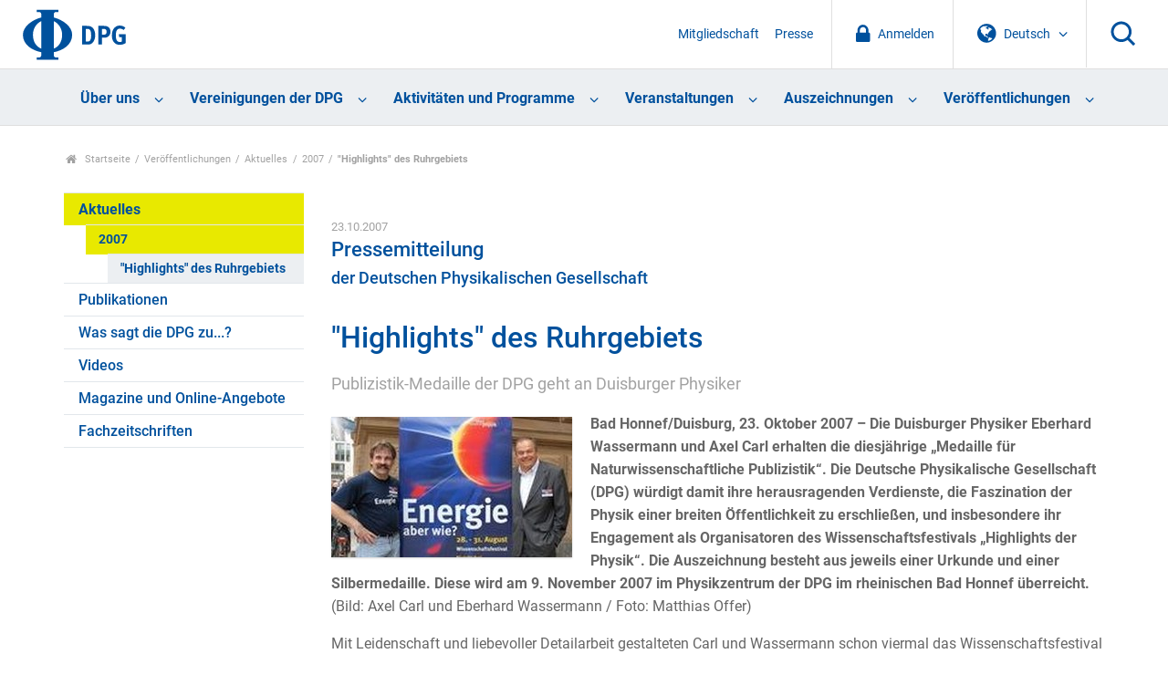

--- FILE ---
content_type: text/html;charset=utf-8
request_url: https://www.dpg-physik.de/veroeffentlichungen/aktuell/2007/dpg-pm-2007-024
body_size: 39874
content:
<!DOCTYPE html>
<html class="no-js" lang="de" xml:lang="de" xmlns:xlink="http://www.w3.org/1999/xlink">
<head><meta content="text/html; charset=utf-8" http-equiv="Content-Type"/>
<meta charset="utf-8"/>
<meta content="ie=edge" http-equiv="x-ua-compatible"/>
<title>"Highlights" des Ruhrgebiets — DPG</title>
<meta content="" name="description"/>
<meta content="width=device-width, initial-scale=1" name="viewport"/>
<link href="/assets/apple-touch-icon.png" rel="apple-touch-icon"/>
<link href="/++theme++dpg-theme/assets/favicon-32x32.png" rel="icon" sizes="32x32" type="image/png"/>
<link href="/++theme++dpg-theme/assets/favicon-16x16.png" rel="icon" sizes="16x16" type="image/png"/>
<link href="/++theme++dpg-theme/assets/favicon.ico" rel="favicon"/>
<!-- all the compiled goodness: -->
<!-- css not minified for the moment, w/ source map -->
<!-- <link rel="stylesheet" href="css/prototype.css"> -->
<script src="/++theme++dpg-theme/js/vendor/modernizr-2.8.3.min.js"></script>
<meta content="Publizistik-Medaille der DPG geht an Duisburger Physiker" name="description"/><meta content="summary" name="twitter:card"/><meta content="DPG" property="og:site_name"/><meta content='"Highlights" des Ruhrgebiets' property="og:title"/><meta content="website" property="og:type"/><meta content="Publizistik-Medaille der DPG geht an Duisburger Physiker" property="og:description"/><meta content="https://www.dpg-physik.de/veroeffentlichungen/aktuell/2007/dpg-pm-2007-024" property="og:url"/><meta content="https://www.dpg-physik.de/veroeffentlichungen/aktuell/2007/dpg-pm-2007-024/@@download/image/dpg-pm-2007-024.jpg" property="og:image"/><meta content="image/jpeg" property="og:image:type"/><meta content="width=device-width, initial-scale=1.0" name="viewport"/><meta content="Plone - http://plone.com" name="generator"/><link href="https://www.dpg-physik.de/veroeffentlichungen/aktuell/2007/dpg-pm-2007-024" rel="canonical"/><link href="https://www.dpg-physik.de/@@search" rel="search" title="Website durchsuchen"/><link data-bundle="production" href="https://www.dpg-physik.de/++plone++production/++unique++2025-06-27T10:03:57.791817/default.css" rel="stylesheet" type="text/css"/><link data-bundle="diazo" href="https://www.dpg-physik.de//++theme++dpg-theme/css/main.css" rel="stylesheet" type="text/css"/><script type="text/javascript">PORTAL_URL = 'https://www.dpg-physik.de';</script><script data-bundle="production" src="https://www.dpg-physik.de/++plone++production/++unique++2025-06-27T10:03:57.791817/default.js" type="text/javascript"></script><script data-bundle="mmenu" src="https://www.dpg-physik.de//++theme++dpg-theme/js/mmenu-pattern.js?version=2019-04-11%2005%3A33%3A45.809400" type="text/javascript"></script></head>
<body class="frontend icons-off pat-markspeciallinks portaltype-pressemitteilung section-veroeffentlichungen site-Plone subsection-aktuell subsection-aktuell-2007 subsection-aktuell-2007-dpg-pm-2007-024 template-view thumbs-off userrole-anonymous viewpermission-view" data-base-url="https://www.dpg-physik.de/veroeffentlichungen/aktuell/2007/dpg-pm-2007-024" data-event-allowed-urls='["https://www.dpg-physik.de/interner-bereich/termine", "https://www.dpg-physik.de/veranstaltungen", "https://www.dpg-physik.de/aktivitaeten-und-programme/programme/laborbesichtigungsprogramm/programmtermine"]' data-i18ncatalogurl="https://www.dpg-physik.de/plonejsi18n" data-pat-markspeciallinks='{"external_links_open_new_window": false, "mark_special_links": true}' data-pat-pickadate='{"date": {"selectYears": 200}, "time": {"interval": 5 } }' data-pat-plone-modal='{"actionOptions": {"displayInModal": false}}' data-portal-url="https://www.dpg-physik.de" data-view-url="https://www.dpg-physik.de/veroeffentlichungen/aktuell/2007/dpg-pm-2007-024" dir="ltr" id="visual-portal-wrapper"><section id="portal-toolbar"></section><!--
        ++++++++++++++++++++++++++++++++++
        The wrapper (Site content) ++++++
        ++++++++++++++++++++++++++++++++++
        --><div class="the-wrapper">
<header>
<nav id="mobile-nav">
<ul><li class="ueber-uns has_subtree"><a class="state-published" href="https://www.dpg-physik.de/ueber-uns">Über uns</a><ul class="has_subtree dropdown"><li class="profil-und-selbstverstaendnis has_subtree"><a class="state-published" href="https://www.dpg-physik.de/ueber-uns/profil-und-selbstverstaendnis">Profil und Selbstverständnis</a><ul class="has_subtree dropdown"><li class="satzung-der-dpg has_subtree"><a class="state-published" href="https://www.dpg-physik.de/ueber-uns/profil-und-selbstverstaendnis/satzung-der-dpg">Satzung der DPG</a><ul class="has_subtree dropdown"><li class="satzung"><a class="state-published" href="https://www.dpg-physik.de/ueber-uns/profil-und-selbstverstaendnis/satzung-der-dpg/satzung">Satzung der Deutschen Physikalischen Gesellschaft e. V. und Verhaltenskodex für Mitglieder</a></li></ul></li><li class="zahlen-und-fakten"><a class="state-published" href="https://www.dpg-physik.de/ueber-uns/profil-und-selbstverstaendnis/zahlen-und-fakten">Zahlen und Fakten</a></li><li class="jahresberichte"><a class="state-published" href="https://www.dpg-physik.de/ueber-uns/profil-und-selbstverstaendnis/jahresberichte">Jahresberichte</a></li><li class="chronik"><a class="state-published" href="https://www.dpg-physik.de/ueber-uns/profil-und-selbstverstaendnis/chronik">Chronik</a></li><li class="archiv-der-dpg has_subtree"><a class="state-published" href="https://www.dpg-physik.de/ueber-uns/profil-und-selbstverstaendnis/archiv-der-dpg">Archiv der DPG</a><ul class="has_subtree dropdown"><li class="archiv"><a class="state-published" href="https://www.dpg-physik.de/ueber-uns/profil-und-selbstverstaendnis/archiv-der-dpg/archiv">Archiv der DPG</a></li><li class="historische-dokumente"><a class="state-published" href="https://www.dpg-physik.de/ueber-uns/profil-und-selbstverstaendnis/archiv-der-dpg/historische-dokumente">Spannende historische Dokumente</a></li><li class="beirat"><a class="state-published" href="https://www.dpg-physik.de/ueber-uns/profil-und-selbstverstaendnis/archiv-der-dpg/beirat">Beirat des Archivs</a></li><li class="auszuege-aus-protokollbuch"><a class="state-published" href="https://www.dpg-physik.de/ueber-uns/profil-und-selbstverstaendnis/archiv-der-dpg/auszuege-aus-protokollbuch">Auszüge aus den Protokollbüchern</a></li></ul></li></ul></li><li class="organe-und-gremien has_subtree"><a class="state-published" href="https://www.dpg-physik.de/ueber-uns/organe-und-gremien">Organe und Gremien</a><ul class="has_subtree dropdown"><li class="personenverzeichnis"><a class="state-published" href="https://www.dpg-physik.de/ueber-uns/organe-und-gremien/personenverzeichnis">Personenverzeichnis</a></li><li class="sachverzeichnis"><a class="state-published" href="https://www.dpg-physik.de/ueber-uns/organe-und-gremien/sachverzeichnis">Sachverzeichnis</a></li><li class="mitgliederversammlung"><a class="state-published" href="https://www.dpg-physik.de/ueber-uns/organe-und-gremien/mitgliederversammlung">Mitgliederversammlung</a></li><li class="vorstandsrat has_subtree"><a class="state-published" href="https://www.dpg-physik.de/ueber-uns/organe-und-gremien/vorstandsrat">Vorstandsrat</a><ul class="has_subtree dropdown"><li class="vorstandsratsmitglieder-mit-stimmrecht"><a class="state-published" href="https://www.dpg-physik.de/ueber-uns/organe-und-gremien/vorstandsrat/vorstandsratsmitglieder-mit-stimmrecht">Vorstandsratsmitglieder mit Stimmrecht</a></li><li class="vorstandsratsmitglieder-ohne-stimmrecht"><a class="state-published" href="https://www.dpg-physik.de/ueber-uns/organe-und-gremien/vorstandsrat/vorstandsratsmitglieder-ohne-stimmrecht">Vorstandsratsmitglieder ohne Stimmrecht</a></li><li class="gaeste-vorstandsrat"><a class="state-published" href="https://www.dpg-physik.de/ueber-uns/organe-und-gremien/vorstandsrat/gaeste-vorstandsrat">Gäste im Vorstandsrat</a></li></ul></li><li class="praesidentinnen-und-praesidenten has_subtree"><a class="state-published" href="https://www.dpg-physik.de/ueber-uns/organe-und-gremien/praesidentinnen-und-praesidenten">Präsidentinnen und Präsidenten</a><ul class="has_subtree dropdown"><li class="altpraesidentinnen-und-praesidenten"><a class="state-published" href="https://www.dpg-physik.de/ueber-uns/organe-und-gremien/praesidentinnen-und-praesidenten/altpraesidentinnen-und-praesidenten">Altpräsidentinnen und -präsidenten</a></li></ul></li><li class="vorstand has_subtree"><a class="state-published" href="https://www.dpg-physik.de/ueber-uns/organe-und-gremien/vorstand">Vorstand</a><ul class="has_subtree dropdown"><li class="dpg-vorstand"><a class="state-published" href="https://www.dpg-physik.de/ueber-uns/organe-und-gremien/vorstand/dpg-vorstand">Vorstand</a></li><li class="beratung-und-unterstuetzung-des-vorstands"><a class="state-published" href="https://www.dpg-physik.de/ueber-uns/organe-und-gremien/vorstand/beratung-und-unterstuetzung-des-vorstands">Beratung und Unterstützung des Vorstands</a></li></ul></li><li class="hauptgeschaeftsfuehrung-und-geschaeftsstellen"><a class="state-published" href="https://www.dpg-physik.de/ueber-uns/organe-und-gremien/hauptgeschaeftsfuehrung-und-geschaeftsstellen">Hauptgeschäftsführung</a></li><li class="kuratorien"><a class="state-published" href="https://www.dpg-physik.de/ueber-uns/organe-und-gremien/kuratorien">Kuratorien</a></li><li class="preiskomitees has_subtree"><a class="state-published" href="https://www.dpg-physik.de/ueber-uns/organe-und-gremien/preiskomitees">Preiskomitees</a><ul class="has_subtree dropdown"><li class="ehrungen-der-dpg"><a class="state-published" href="https://www.dpg-physik.de/ueber-uns/organe-und-gremien/preiskomitees/ehrungen-der-dpg">Ehrungen der DPG</a></li><li class="dpg-preise"><a class="state-published" href="https://www.dpg-physik.de/ueber-uns/organe-und-gremien/preiskomitees/dpg-preise">DPG-Preise</a></li><li class="dpg-preise-mit-anderen-organisationen"><a class="state-published" href="https://www.dpg-physik.de/ueber-uns/organe-und-gremien/preiskomitees/dpg-preise-mit-anderen-organisationen">DPG-Preise mit anderen Organisationen</a></li></ul></li><li class="kontrollorgane"><a class="state-published" href="https://www.dpg-physik.de/ueber-uns/organe-und-gremien/kontrollorgane">Kontrollorgane</a></li><li class="kooperationen-und-mitgliedschaften-der-dpg has_subtree"><a class="state-published" href="https://www.dpg-physik.de/ueber-uns/organe-und-gremien/kooperationen-und-mitgliedschaften-der-dpg">Kooperationen und Mitgliedschaften der DPG</a><ul class="has_subtree dropdown"><li class="assoziierte-gesellschaften"><a class="state-published" href="https://www.dpg-physik.de/ueber-uns/organe-und-gremien/kooperationen-und-mitgliedschaften-der-dpg/assoziierte-gesellschaften">Assoziierte Gesellschaften</a></li><li class="andere-fachgesellschaften-und"><a class="state-published" href="https://www.dpg-physik.de/ueber-uns/organe-und-gremien/kooperationen-und-mitgliedschaften-der-dpg/andere-fachgesellschaften-und-doppelmitgliedschaftsabkommen">Andere Fachgesellschaften und Doppelmitgliedschaftsabkommen</a></li><li class="nationale-mitgliedschaften-der-dpg"><a class="state-published" href="https://www.dpg-physik.de/ueber-uns/organe-und-gremien/kooperationen-und-mitgliedschaften-der-dpg/nationale-mitgliedschaften-der-dpg">Nationale Mitgliedschaften der DPG</a></li><li class="internationale-mitgliedschaften-der-dpg"><a class="state-published" href="https://www.dpg-physik.de/ueber-uns/organe-und-gremien/kooperationen-und-mitgliedschaften-der-dpg/internationale-mitgliedschaften-der-dpg">Internationale Mitgliedschaften der DPG</a></li><li class="nationale-mitarbeit-der-dpg"><a class="state-published" href="https://www.dpg-physik.de/ueber-uns/organe-und-gremien/kooperationen-und-mitgliedschaften-der-dpg/nationale-mitarbeit-der-dpg">Nationale Mitarbeit der DPG</a></li><li class="internationale-mitarbeit-der-dpg"><a class="state-published" href="https://www.dpg-physik.de/ueber-uns/organe-und-gremien/kooperationen-und-mitgliedschaften-der-dpg/internationale-mitarbeit-der-dpg">Internationale Mitarbeit der DPG</a></li></ul></li></ul></li><li class="mitgliedschaft has_subtree"><a class="state-published" href="https://www.dpg-physik.de/ueber-uns/mitgliedschaft">Mitgliedschaft</a><ul class="has_subtree dropdown"><li class="index_html"><a class="state-published" href="https://www.dpg-physik.de/ueber-uns/mitgliedschaft/index_html">Mitgliedschaft in der DPG</a></li><li class="neumitglied"><a class="state-published" href="https://www.dpg-physik.de/ueber-uns/mitgliedschaft/neumitglied">Mitgliedschaft beantragen</a></li><li class="mitgliedsbeitrag has_subtree"><a class="state-published" href="https://www.dpg-physik.de/ueber-uns/mitgliedschaft/mitgliedsbeitrag">Mitgliedsbeitrag</a><ul class="has_subtree dropdown"><li class="mitgliedsbeitrag"><a class="state-published" href="https://www.dpg-physik.de/ueber-uns/mitgliedschaft/mitgliedsbeitrag/mitgliedsbeitrag">Mitgliedsbeitrag</a></li><li class="verguenstigte-mitgliedsbeitraege has_subtree"><a class="state-published" href="https://www.dpg-physik.de/ueber-uns/mitgliedschaft/mitgliedsbeitrag/verguenstigte-mitgliedsbeitraege">Vergünstigte Mitgliedsbeiträge</a><ul class="has_subtree dropdown"><li class="bachelor-absolventen"><a class="state-published" href="https://www.dpg-physik.de/ueber-uns/mitgliedschaft/mitgliedsbeitrag/verguenstigte-mitgliedsbeitraege/bachelor-absolventen">Bachelor-Absolventen</a></li><li class="doppelmitgliedschaft"><a class="state-published" href="https://www.dpg-physik.de/ueber-uns/mitgliedschaft/mitgliedsbeitrag/verguenstigte-mitgliedsbeitraege/doppelmitgliedschaft">Doppelmitgliedschaft</a></li><li class="beitragsermaessigung"><a class="state-published" href="https://www.dpg-physik.de/ueber-uns/mitgliedschaft/mitgliedsbeitrag/verguenstigte-mitgliedsbeitraege/beitragsermaessigung">Beitragsermäßigung für Mitglieder im Ruhestand</a></li></ul></li></ul></li><li class="haeufige-fragen-zur-mitgliedschaft"><a class="state-published" href="https://www.dpg-physik.de/ueber-uns/mitgliedschaft/haeufige-fragen-zur-mitgliedschaft">Fragen und Antworten</a></li></ul></li><li class="vereinskommunikation"><a class="state-published" href="https://www.dpg-physik.de/ueber-uns/vereinskommunikation">Vereinskommunikation</a></li><li class="stellenanzeigen"><a class="state-published" href="https://www.dpg-physik.de/ueber-uns/stellenanzeigen">Stellenanzeigen</a></li><li class="koerperschaften-beteiligungsgesellschaften"><a class="state-published" href="https://www.dpg-physik.de/ueber-uns/koerperschaften-beteiligungsgesellschaften">Körperschaften und Beteiligungsgesellschaften</a></li><li class="physikzentrum-bad-honnef has_subtree"><a class="state-published" href="https://www.dpg-physik.de/ueber-uns/physikzentrum-bad-honnef">Physikzentrum Bad Honnef</a><ul class="has_subtree dropdown"><li class="info-haus has_subtree"><a class="state-published" href="https://www.dpg-physik.de/ueber-uns/physikzentrum-bad-honnef/info-haus">Über uns</a><ul class="has_subtree dropdown"><li class="tagungsraeume"><a class="state-published" href="https://www.dpg-physik.de/ueber-uns/physikzentrum-bad-honnef/info-haus/tagungsraeume">Tagungsräume</a></li><li class="das-haus-im-wandel-der-zeit"><a class="state-published" href="https://www.dpg-physik.de/ueber-uns/physikzentrum-bad-honnef/info-haus/das-haus-im-wandel-der-zeit">Das Haus im Wandel der Zeit</a></li><li class="geschichte-des-hauses"><a class="state-published" href="https://www.dpg-physik.de/ueber-uns/physikzentrum-bad-honnef/info-haus/geschichte-des-hauses">Geschichte des Hauses</a></li><li class="gremien"><a class="state-published" href="https://www.dpg-physik.de/ueber-uns/physikzentrum-bad-honnef/info-haus/gremien">Gremien des Physikzentrum Bad Honnef</a></li></ul></li><li class="tagungsprogramm has_subtree"><a class="state-published" href="https://www.dpg-physik.de/ueber-uns/physikzentrum-bad-honnef/tagungsprogramm">Tagungsprogramm</a><ul class="has_subtree dropdown"><li class="archiv"><a class="state-published" href="https://www.dpg-physik.de/ueber-uns/physikzentrum-bad-honnef/tagungsprogramm/archiv">Veranstaltungsarchiv</a></li></ul></li><li class="bad-honnef-physics-schools has_subtree"><a class="state-published" href="https://www.dpg-physik.de/ueber-uns/physikzentrum-bad-honnef/bad-honnef-physics-schools">Bad Honnef Physics Schools</a><ul class="has_subtree dropdown"><li class="bh-physics-schools"><a class="state-published" href="https://www.dpg-physik.de/ueber-uns/physikzentrum-bad-honnef/bad-honnef-physics-schools/bh-physics-schools">Bad Honnef Physics Schools</a></li><li class="bad-honnef-physics-schools"><a class="state-published" href="https://www.dpg-physik.de/ueber-uns/physikzentrum-bad-honnef/bad-honnef-physics-schools/bad-honnef-physics-schools">Archiv Bad Honnef Physics Schools</a></li><li class="information-for-organizers"><a class="state-published" href="https://www.dpg-physik.de/ueber-uns/physikzentrum-bad-honnef/bad-honnef-physics-schools/information-for-organizers">Information for organizers</a></li></ul></li><li class="dpg-lehrerfortbildungen has_subtree"><a class="state-published" href="https://www.dpg-physik.de/ueber-uns/physikzentrum-bad-honnef/dpg-lehrerfortbildungen">DPG-Lehrerfortbildungen</a><ul class="has_subtree dropdown"><li class="archiv-lehrerfortbildungen"><a class="state-published" href="https://www.dpg-physik.de/ueber-uns/physikzentrum-bad-honnef/dpg-lehrerfortbildungen/archiv-lehrerfortbildungen">Archiv Lehrerfortbildungen</a></li></ul></li><li class="kontakt-anfahrt"><a class="state-published" href="https://www.dpg-physik.de/ueber-uns/physikzentrum-bad-honnef/kontakt-anfahrt">Kontakt und Anfahrt</a></li></ul></li><li class="berlin has_subtree"><a class="state-published" href="https://www.dpg-physik.de/ueber-uns/berlin">Standort Berlin</a><ul class="has_subtree dropdown"><li class="veranstaltungen has_subtree"><a class="state-published" href="https://www.dpg-physik.de/ueber-uns/berlin/veranstaltungen">Veranstaltungen</a><ul class="has_subtree dropdown"><li class="archiv"><a class="state-published" href="https://www.dpg-physik.de/ueber-uns/berlin/veranstaltungen/archiv">Veranstaltungsarchiv</a></li></ul></li><li class="pgzb"><a class="state-published" href="https://www.dpg-physik.de/ueber-uns/berlin/pgzb">Physikalische Gesellschaft zu Berlin (PGzB)</a></li><li class="wissenschaftliche-leitung"><a class="state-published" href="https://www.dpg-physik.de/ueber-uns/berlin/wissenschaftliche-leitung">Wissenschaftliche Leitung</a></li><li class="geschichte"><a class="state-published" href="https://www.dpg-physik.de/ueber-uns/berlin/geschichte">Historisches</a></li><li class="kontakt-anfahrt"><a class="state-published" href="https://www.dpg-physik.de/ueber-uns/berlin/kontakt-anfahrt">Address and Contact Details</a></li></ul></li></ul></li><li class="vereinigungen has_subtree"><a class="state-published" href="https://www.dpg-physik.de/vereinigungen">Vereinigungen der DPG</a><ul class="has_subtree dropdown"><li class="fachlich has_subtree"><a class="state-published" href="https://www.dpg-physik.de/vereinigungen/fachlich">Fachliche Vereinigungen</a><ul class="has_subtree dropdown"><li class="skm has_subtree"><a class="state-published" href="https://www.dpg-physik.de/vereinigungen/fachlich/skm">Sektion kondensierte Materie (SKM)</a><ul class="has_subtree dropdown"><li class="fvbp has_subtree"><a class="state-published" href="https://www.dpg-physik.de/vereinigungen/fachlich/skm/fvbp">Biologische Physik (BP)</a><ul class="has_subtree dropdown"><li class="index_html"><a class="state-published" href="https://www.dpg-physik.de/vereinigungen/fachlich/skm/fvbp/index_html">Willkommen beim Fachverband Biologische Physik (BP)</a></li><li class="ueber-den-fv-bp"><a class="state-published" href="https://www.dpg-physik.de/vereinigungen/fachlich/skm/fvbp/ueber-den-fv-bp">Über den Fachverband Biologische Physik</a></li><li class="veranstaltungen"><a class="state-published" href="https://www.dpg-physik.de/vereinigungen/fachlich/skm/fvbp/veranstaltungen">Veranstaltungen</a></li><li class="epl-posterpreise-ordner"><a class="state-published" href="https://www.dpg-physik.de/vereinigungen/fachlich/skm/fvbp/epl-posterpreise-ordner">EPL Poster Awards</a></li><li class="rundbriefe-und-berichte"><a class="state-published" href="https://www.dpg-physik.de/vereinigungen/fachlich/skm/fvbp/rundbriefe-und-berichte">Rundbriefe und Berichte</a></li><li class="weiterfuehrende-informationen"><a class="state-published" href="https://www.dpg-physik.de/vereinigungen/fachlich/skm/fvbp/weiterfuehrende-informationen">Links zu ähnlichen Verbänden</a></li><li class="werden-sie-mitglied-im-fv-bp"><a class="state-published" href="https://www.dpg-physik.de/vereinigungen/fachlich/skm/fvbp/werden-sie-mitglied-im-fv-bp">Werden Sie Mitglied im FV BP</a></li><li class="kontakt"><a class="state-published" href="https://www.dpg-physik.de/vereinigungen/fachlich/skm/fvbp/kontakt">Kontakt</a></li></ul></li><li class="fvcpp has_subtree"><a class="state-published" href="https://www.dpg-physik.de/vereinigungen/fachlich/skm/fvcpp">Chemische Physik und Polymerphysik (CPP)</a><ul class="has_subtree dropdown"><li class="index_html"><a class="state-published" href="https://www.dpg-physik.de/vereinigungen/fachlich/skm/fvcpp/index_html">Willkommen beim Fachverband Chemische Physik und Polymerphysik (CPP)</a></li><li class="ueber-den-fv-cpp"><a class="state-published" href="https://www.dpg-physik.de/vereinigungen/fachlich/skm/fvcpp/ueber-den-fv-cpp">Über den FV CPP</a></li><li class="veranstaltungen"><a class="state-published" href="https://www.dpg-physik.de/vereinigungen/fachlich/skm/fvcpp/veranstaltungen">Veranstaltungen</a></li><li class="gruppen has_subtree"><a class="state-published" href="https://www.dpg-physik.de/vereinigungen/fachlich/skm/fvcpp/gruppen">Forschungsgruppen im Fachverband CPP</a><ul class="has_subtree dropdown"><li class="forschungsgruppen"><a class="state-published" href="https://www.dpg-physik.de/vereinigungen/fachlich/skm/fvcpp/gruppen/forschungsgruppen">Forschungsgruppen im Fachverband CPP</a></li></ul></li><li class="cpp-rundbriefe"><a class="state-published" href="https://www.dpg-physik.de/vereinigungen/fachlich/skm/fvcpp/cpp-rundbriefe">CPP Rundbriefe</a></li><li class="cpp-tagungsnachlese"><a class="state-published" href="https://www.dpg-physik.de/vereinigungen/fachlich/skm/fvcpp/cpp-tagungsnachlese">CPP Tagungsnachlese</a></li><li class="leitfaden-fuer-vorschlaege"><a class="state-published" href="https://www.dpg-physik.de/vereinigungen/fachlich/skm/fvcpp/leitfaden-fuer-vorschlaege">CPP Leitfaden für Vorschläge</a></li><li class="wichtige-links"><a class="state-published" href="https://www.dpg-physik.de/vereinigungen/fachlich/skm/fvcpp/wichtige-links">CPP Wichtige Links</a></li><li class="werden-sie-mitglied-im-fv-cpp"><a class="state-published" href="https://www.dpg-physik.de/vereinigungen/fachlich/skm/fvcpp/werden-sie-mitglied-im-fv-cpp">Werden sie Mitglied im Fachverband CPP</a></li><li class="kontakt"><a class="state-published" href="https://www.dpg-physik.de/vereinigungen/fachlich/skm/fvcpp/kontakt">Kontakt</a></li></ul></li><li class="fvds has_subtree"><a class="state-published" href="https://www.dpg-physik.de/vereinigungen/fachlich/skm/fvds">Dünne Schichten (DS)</a><ul class="has_subtree dropdown"><li class="index_html"><a class="state-published" href="https://www.dpg-physik.de/vereinigungen/fachlich/skm/fvds/index_html">Willkommen beim Fachverband Dünne Schichten</a></li><li class="veranstaltungen"><a class="state-published" href="https://www.dpg-physik.de/vereinigungen/fachlich/skm/fvds/veranstaltungen">Veranstaltungen</a></li><li class="themenkreise"><a class="state-published" href="https://www.dpg-physik.de/vereinigungen/fachlich/skm/fvds/themenkreise">Liste der Themenkreise im FV Dünne Schichten</a></li><li class="links"><a class="state-published" href="https://www.dpg-physik.de/vereinigungen/fachlich/skm/fvds/links">Links</a></li><li class="kontakt"><a class="state-published" href="https://www.dpg-physik.de/vereinigungen/fachlich/skm/fvds/kontakt">Kontakt</a></li></ul></li><li class="fvdy has_subtree"><a class="state-published" href="https://www.dpg-physik.de/vereinigungen/fachlich/skm/fvdy">Dynamik und Statistische Physik (DY)</a><ul class="has_subtree dropdown"><li class="index_html"><a class="state-published" href="https://www.dpg-physik.de/vereinigungen/fachlich/skm/fvdy/index_html">Willkommen beim Fachverband Dynamik und Statistische Physik (DY)</a></li><li class="veranstaltungen"><a class="state-published" href="https://www.dpg-physik.de/vereinigungen/fachlich/skm/fvdy/veranstaltungen">Veranstaltungen</a></li><li class="geschichtliches"><a class="state-published" href="https://www.dpg-physik.de/vereinigungen/fachlich/skm/fvdy/geschichtliches">Geschichte des Fachverbands</a></li></ul></li><li class="fvhl has_subtree"><a class="state-published" href="https://www.dpg-physik.de/vereinigungen/fachlich/skm/fvhl">Halbleiterphysik (HL)</a><ul class="has_subtree dropdown"><li class="index_html"><a class="state-published" href="https://www.dpg-physik.de/vereinigungen/fachlich/skm/fvhl/index_html">Willkommen beim Fachverband Halbleiterphysik (HL)</a></li><li class="veranstaltungen-1 has_subtree"><a class="state-published" href="https://www.dpg-physik.de/vereinigungen/fachlich/skm/fvhl/veranstaltungen-1">Veranstaltungen</a><ul class="has_subtree dropdown"><li class="vorschlaege-zur-tagungsgstaltung"><a class="state-published" href="https://www.dpg-physik.de/vereinigungen/fachlich/skm/fvhl/veranstaltungen-1/vorschlaege-zur-tagungsgstaltung">Vorschläge zur Tagungsgestaltung</a></li><li class="vergangene-veranstaltungen"><a class="state-published" href="https://www.dpg-physik.de/vereinigungen/fachlich/skm/fvhl/veranstaltungen-1/vergangene-veranstaltungen">Vergangene Veranstaltungen</a></li><li class="vergangene-tagungen"><a class="state-published" href="https://www.dpg-physik.de/vereinigungen/fachlich/skm/fvhl/veranstaltungen-1/vergangene-tagungen">Links zum Tagungsprogramm (bis 2014)</a></li></ul></li><li class="halbleiter-zum-fruehstueck-1 has_subtree"><a class="state-published" href="https://www.dpg-physik.de/vereinigungen/fachlich/skm/fvhl/halbleiter-zum-fruehstueck-1">Semiconductors for Breakfast</a><ul class="has_subtree dropdown"><li class="hzf-2021"><a class="state-published" href="https://www.dpg-physik.de/vereinigungen/fachlich/skm/fvhl/halbleiter-zum-fruehstueck-1/hzf-2021">Program of 2021</a></li></ul></li><li class="aghl"><a class="state-published" href="https://www.dpg-physik.de/vereinigungen/fachlich/skm/fvhl/aghl">Arbeitsgemeinschaft Halbleiter (AGHL)</a></li><li class="organisation has_subtree"><a class="state-published" href="https://www.dpg-physik.de/vereinigungen/fachlich/skm/fvhl/organisation">Organisation des FV</a><ul class="has_subtree dropdown"><li class="go"><a class="state-published" href="https://www.dpg-physik.de/vereinigungen/fachlich/skm/fvhl/organisation/go">Geschäftsordnung</a></li><li class="protokolle-des-mitgliederversammlungen"><a class="state-published" href="https://www.dpg-physik.de/vereinigungen/fachlich/skm/fvhl/organisation/protokolle-des-mitgliederversammlungen">Protokolle</a></li><li class="historie-der-fv-leitung"><a class="state-published" href="https://www.dpg-physik.de/vereinigungen/fachlich/skm/fvhl/organisation/historie-der-fv-leitung">Historie der FV Leitung</a></li></ul></li><li class="kontakt"><a class="state-published" href="https://www.dpg-physik.de/vereinigungen/fachlich/skm/fvhl/kontakt">Kontakt</a></li></ul></li><li class="fvfm has_subtree"><a class="state-published" href="https://www.dpg-physik.de/vereinigungen/fachlich/skm/fvfm">Funktionsmaterialien (FM)</a><ul class="has_subtree dropdown"><li class="index_html"><a class="state-published" href="https://www.dpg-physik.de/vereinigungen/fachlich/skm/fvfm/index_html">Willkommen beim Fachverband Funktionsmaterialien (FM)</a></li><li class="mitmachen"><a class="state-published" href="https://www.dpg-physik.de/vereinigungen/fachlich/skm/fvfm/mitmachen">Mitmachen</a></li><li class="veranstaltungen"><a class="state-published" href="https://www.dpg-physik.de/vereinigungen/fachlich/skm/fvfm/veranstaltungen">Veranstaltungen</a></li><li class="geschaeftsordnung"><a class="state-published" href="https://www.dpg-physik.de/vereinigungen/fachlich/skm/fvfm/geschaeftsordnung">Geschäftsordnung und Protokolle</a></li><li class="kontakt"><a class="state-published" href="https://www.dpg-physik.de/vereinigungen/fachlich/skm/fvfm/kontakt">Kontakt</a></li></ul></li><li class="fvma has_subtree"><a class="state-published" href="https://www.dpg-physik.de/vereinigungen/fachlich/skm/fvma">Magnetismus (MA)</a><ul class="has_subtree dropdown"><li class="index_html"><a class="state-published" href="https://www.dpg-physik.de/vereinigungen/fachlich/skm/fvma/index_html">Willkommen beim Fachverband Magnetismus (MA)</a></li><li class="veranstaltungen has_subtree"><a class="state-published" href="https://www.dpg-physik.de/vereinigungen/fachlich/skm/fvma/veranstaltungen">Veranstaltungen</a><ul class="has_subtree dropdown"><li class="naechste-dpg-tagung"><a class="state-published" href="https://www.dpg-physik.de/vereinigungen/fachlich/skm/fvma/veranstaltungen/naechste-dpg-tagung">Nächste DPG-Tagung</a></li><li class="dpg-archiv-html"><a class="state-published" href="https://www.dpg-physik.de/vereinigungen/fachlich/skm/fvma/veranstaltungen/dpg-archiv.html">Zurückliegende Tagungen</a></li><li class="sitzungen-und-sprecher-vorschlagen-dpg-tagung"><a class="state-published" href="https://www.dpg-physik.de/vereinigungen/fachlich/skm/fvma/veranstaltungen/sitzungen-und-sprecher-vorschlagen-dpg-tagung">Sitzungen und Sprecher vorschlagen (DPG-Tagung)</a></li><li class="aktuelles-und-weiterfuehrende-informationen"><a class="state-published" href="https://www.dpg-physik.de/vereinigungen/fachlich/skm/fvma/veranstaltungen/aktuelles-und-weiterfuehrende-informationen">Weitere Veranstaltungen</a></li></ul></li><li class="phd-fokus-sitzung-symposium"><a class="state-published" href="https://www.dpg-physik.de/vereinigungen/fachlich/skm/fvma/phd-fokus-sitzung-symposium">PhD Fokus-Sitzung (Symposium)</a></li><li class="agm has_subtree"><a class="state-published" href="https://www.dpg-physik.de/vereinigungen/fachlich/skm/fvma/agm">Arbeitsgemeinschaft Magnetismus (AGM)</a><ul class="has_subtree dropdown"><li class="organe-der-ag-magnetismus"><a class="state-published" href="https://www.dpg-physik.de/vereinigungen/fachlich/skm/fvma/agm/organe-der-ag-magnetismus">Organe der AG Magnetismus</a></li><li class="kontakt"><a class="state-published" href="https://www.dpg-physik.de/vereinigungen/fachlich/skm/fvma/agm/kontakt">Kontakt</a></li></ul></li><li class="auszeichnungen-und-preise has_subtree"><a class="state-published" href="https://www.dpg-physik.de/vereinigungen/fachlich/skm/fvma/auszeichnungen-und-preise">Auszeichnungen und Preise</a><ul class="has_subtree dropdown"><li class="preise"><a class="state-published" href="https://www.dpg-physik.de/vereinigungen/fachlich/skm/fvma/auszeichnungen-und-preise/preise">Preise</a></li></ul></li><li class="mitteilungen-der-sprecherin"><a class="state-published" href="https://www.dpg-physik.de/vereinigungen/fachlich/skm/fvma/mitteilungen-der-sprecherin">Protokolle und Mitteilungen</a></li><li class="weiterfuehrende-informationen"><a class="state-published" href="https://www.dpg-physik.de/vereinigungen/fachlich/skm/fvma/weiterfuehrende-informationen">Weiterführende Links zum Thema Magnetismus</a></li><li class="mitglied-werden"><a class="state-published" href="https://www.dpg-physik.de/vereinigungen/fachlich/skm/fvma/mitglied-werden">Mitglied werden</a></li><li class="kontakt"><a class="state-published" href="https://www.dpg-physik.de/vereinigungen/fachlich/skm/fvma/kontakt">Kontakt</a></li></ul></li><li class="fvmm has_subtree"><a class="state-published" href="https://www.dpg-physik.de/vereinigungen/fachlich/skm/fvmm">Metall- und Materialphysik (MM)</a><ul class="has_subtree dropdown"><li class="index_html"><a class="state-published" href="https://www.dpg-physik.de/vereinigungen/fachlich/skm/fvmm/index_html">Willkommen beim Fachverband Metall- und Materialphysik</a></li><li class="agmm has_subtree"><a class="state-published" href="https://www.dpg-physik.de/vereinigungen/fachlich/skm/fvmm/agmm">Arbeitsgemeinschaft Metall- und Materialphysik (AGMM)</a><ul class="has_subtree dropdown"><li class="geschaeftsordnung"><a class="state-published" href="https://www.dpg-physik.de/vereinigungen/fachlich/skm/fvmm/agmm/geschaeftsordnung">Geschäftsordnung "Arbeitsgemeinschaft Metall- und Materialphysik"</a></li><li class="mitglieder has_subtree"><a class="state-published" href="https://www.dpg-physik.de/vereinigungen/fachlich/skm/fvmm/agmm/mitglieder">Mietglieder</a><ul class="has_subtree dropdown"><li class="mitglieder-agmm"><a class="state-published" href="https://www.dpg-physik.de/vereinigungen/fachlich/skm/fvmm/agmm/mitglieder/mitglieder-agmm">Mitglieder der AGMM</a></li></ul></li><li class="kontakt"><a class="state-published" href="https://www.dpg-physik.de/vereinigungen/fachlich/skm/fvmm/agmm/kontakt">Kontakt</a></li></ul></li><li class="veranstaltungen has_subtree"><a class="state-published" href="https://www.dpg-physik.de/vereinigungen/fachlich/skm/fvmm/veranstaltungen">Veranstaltungen</a><ul class="has_subtree dropdown"><li class="veranstaltungen"><a class="state-published" href="https://www.dpg-physik.de/vereinigungen/fachlich/skm/fvmm/veranstaltungen/veranstaltungen">DPG Meeting of the Condensed Matter Section in Dresden, March 8-13, 2026</a></li></ul></li><li class="auszeichnungen"><a class="state-published" href="https://www.dpg-physik.de/vereinigungen/fachlich/skm/fvmm/auszeichnungen">Auszeichnungen</a></li><li class="kontakt"><a class="state-published" href="https://www.dpg-physik.de/vereinigungen/fachlich/skm/fvmm/kontakt">Kontakt</a></li></ul></li><li class="fvo has_subtree"><a class="state-published" href="https://www.dpg-physik.de/vereinigungen/fachlich/skm/fvo">Oberflächenphysik (O)</a><ul class="has_subtree dropdown"><li class="index_html"><a class="state-published" href="https://www.dpg-physik.de/vereinigungen/fachlich/skm/fvo/index_html">Welcome to DPG Surface Science Division (FV Oberflächenphysik)</a></li><li class="veranstaltungen"><a class="state-published" href="https://www.dpg-physik.de/vereinigungen/fachlich/skm/fvo/veranstaltungen">Veranstaltungen</a></li><li class="kontakt"><a class="state-published" href="https://www.dpg-physik.de/vereinigungen/fachlich/skm/fvo/kontakt">Kontakt</a></li></ul></li><li class="fvsoe has_subtree"><a class="state-published" href="https://www.dpg-physik.de/vereinigungen/fachlich/skm/fvsoe">Physik sozio-ökonomischer Systeme (SOE)</a><ul class="has_subtree dropdown"><li class="index_html"><a class="state-published" href="https://www.dpg-physik.de/vereinigungen/fachlich/skm/fvsoe/index_html">Physics of Socio-Economic Systems</a></li><li class="aims-and-scope"><a class="state-published" href="https://www.dpg-physik.de/vereinigungen/fachlich/skm/fvsoe/aims-and-scope">Aims and Scopes</a></li><li class="young-scientist-award has_subtree"><a class="state-published" href="https://www.dpg-physik.de/vereinigungen/fachlich/skm/fvsoe/young-scientist-award">Young Scientist Award</a><ul class="has_subtree dropdown"><li class="index_html"><a class="state-published" href="https://www.dpg-physik.de/vereinigungen/fachlich/skm/fvsoe/young-scientist-award/index_html">Young Scientist Award for Socio- and Econophysics (sponsored by CFM)</a></li></ul></li><li class="best-poster-awards"><a class="state-published" href="https://www.dpg-physik.de/vereinigungen/fachlich/skm/fvsoe/best-poster-awards">Best Poster Awards</a></li><li class="links-and-resources"><a class="state-published" href="https://www.dpg-physik.de/vereinigungen/fachlich/skm/fvsoe/links-and-resources">Links and Resources </a></li><li class="national-contact-points"><a class="state-published" href="https://www.dpg-physik.de/vereinigungen/fachlich/skm/fvsoe/national-contact-points">National Contact Points</a></li><li class="membership"><a class="state-published" href="https://www.dpg-physik.de/vereinigungen/fachlich/skm/fvsoe/membership">Membership</a></li><li class="events"><a class="state-published" href="https://www.dpg-physik.de/vereinigungen/fachlich/skm/fvsoe/events">Events</a></li><li class="history"><a class="state-published" href="https://www.dpg-physik.de/vereinigungen/fachlich/skm/fvsoe/history">History</a></li><li class="contact"><a class="state-published" href="https://www.dpg-physik.de/vereinigungen/fachlich/skm/fvsoe/contact">Contact</a></li></ul></li><li class="fvtt has_subtree"><a class="state-published" href="https://www.dpg-physik.de/vereinigungen/fachlich/skm/fvtt">Tiefe Temperaturen (TT)</a><ul class="has_subtree dropdown"><li class="index_html"><a class="state-published" href="https://www.dpg-physik.de/vereinigungen/fachlich/skm/fvtt/index_html">Willkommen beim Fachverband Tiefe Temperaturen (TT)</a></li><li class="news"><a class="state-published" href="https://www.dpg-physik.de/vereinigungen/fachlich/skm/fvtt/news">News</a></li><li class="low-temperature-physics-an-introduction"><a class="state-published" href="https://www.dpg-physik.de/vereinigungen/fachlich/skm/fvtt/low-temperature-physics-an-introduction">Low Temperature Physics: an Introduction</a></li><li class="veranstaltungen has_subtree"><a class="state-published" href="https://www.dpg-physik.de/vereinigungen/fachlich/skm/fvtt/veranstaltungen">Events</a><ul class="has_subtree dropdown"><li class="skm-spring-meetings"><a class="state-published" href="https://www.dpg-physik.de/vereinigungen/fachlich/skm/fvtt/veranstaltungen/skm-spring-meetings">SKM Spring Meetings</a></li><li class="joint-symposia-tt-focus-sessions"><a class="state-published" href="https://www.dpg-physik.de/vereinigungen/fachlich/skm/fvtt/veranstaltungen/joint-symposia-tt-focus-sessions">Joint Symposia &amp; TT Focus Sessions</a></li><li class="plenary-talks-joint-symposia"><a class="state-published" href="https://www.dpg-physik.de/vereinigungen/fachlich/skm/fvtt/veranstaltungen/plenary-talks-joint-symposia">Plenary Talks &amp; Joint Symposia</a></li><li class="annual-members-meetings"><a class="state-published" href="https://www.dpg-physik.de/vereinigungen/fachlich/skm/fvtt/veranstaltungen/annual-members-meetings">Annual Members' Assemblies/Mitgliederversammlungen</a></li></ul></li><li class="instructions-for-preparing-proposals"><a class="state-published" href="https://www.dpg-physik.de/vereinigungen/fachlich/skm/fvtt/instructions-for-preparing-proposals">Instructions for Preparing Proposals</a></li><li class="history-of-the-division"><a class="state-published" href="https://www.dpg-physik.de/vereinigungen/fachlich/skm/fvtt/history-of-the-division">History of the Division</a></li></ul></li><li class="fvva has_subtree"><a class="state-published" href="https://www.dpg-physik.de/vereinigungen/fachlich/skm/fvva">Vakuumphysik und Vakuumtechnik (VA)</a><ul class="has_subtree dropdown"><li class="index_html"><a class="state-published" href="https://www.dpg-physik.de/vereinigungen/fachlich/skm/fvva/index_html">Willkommen beim Fachverband Vakuumphysik und Vakuumtechnik (VA)</a></li><li class="geschaeftsordnung"><a class="state-published" href="https://www.dpg-physik.de/vereinigungen/fachlich/skm/fvva/geschaeftsordnung">Geschäftsordnung</a></li><li class="copy_of_veranstaltungen"><a class="state-published" href="https://www.dpg-physik.de/vereinigungen/fachlich/skm/fvva/copy_of_veranstaltungen">Veranstaltungen</a></li><li class="weiterfuehrende-informationen"><a class="state-published" href="https://www.dpg-physik.de/vereinigungen/fachlich/skm/fvva/weiterfuehrende-informationen">Weiterführende Informationen</a></li><li class="kontakt"><a class="state-published" href="https://www.dpg-physik.de/vereinigungen/fachlich/skm/fvva/kontakt">Kontakt</a></li></ul></li></ul></li><li class="samop has_subtree"><a class="state-published" href="https://www.dpg-physik.de/vereinigungen/fachlich/samop">Sektion Atome, Moleküle, Quantenoptik und Photonik (SAMOP)</a><ul class="has_subtree dropdown"><li class="fva has_subtree"><a class="state-published" href="https://www.dpg-physik.de/vereinigungen/fachlich/samop/fva">Atomphysik (A)</a><ul class="has_subtree dropdown"><li class="index_html"><a class="state-published" href="https://www.dpg-physik.de/vereinigungen/fachlich/samop/fva/index_html">Willkommen beim Fachverband Atomphysik (A)</a></li><li class="veranstaltungen"><a class="state-published" href="https://www.dpg-physik.de/vereinigungen/fachlich/samop/fva/veranstaltungen">Veranstaltungen</a></li></ul></li><li class="fvk has_subtree"><a class="state-published" href="https://www.dpg-physik.de/vereinigungen/fachlich/samop/fvk">Kurzzeit- und angewandte Laserphysik (K)</a><ul class="has_subtree dropdown"><li class="startseite"><a class="state-published" href="https://www.dpg-physik.de/vereinigungen/fachlich/samop/fvk/startseite">Willkommen beim DPG Fachverband Kurzzeit- und angewandte Laserphysik</a></li><li class="wir-ueber-uns-was-ist-kurzzeitphysik-was-ist has_subtree"><a class="state-published" href="https://www.dpg-physik.de/vereinigungen/fachlich/samop/fvk/wir-ueber-uns-was-ist-kurzzeitphysik-was-ist-angewandte-laserpyhsik">Wir über uns - Was ist Kurzzeitphysik, Was ist Angewandte Laserpyhsik</a><ul class="has_subtree dropdown"><li class="index-html"><a class="state-published" href="https://www.dpg-physik.de/vereinigungen/fachlich/samop/fvk/wir-ueber-uns-was-ist-kurzzeitphysik-was-ist-angewandte-laserpyhsik/index.html">Wir über uns - Was ist Kurzzeitphysik, Was ist Angewandte Laserpyhsik</a></li><li class="themengebiete-der-kurzzeitphysik"><a class="state-published" href="https://www.dpg-physik.de/vereinigungen/fachlich/samop/fvk/wir-ueber-uns-was-ist-kurzzeitphysik-was-ist-angewandte-laserpyhsik/themengebiete-der-kurzzeitphysik">Themengebiete der Kurzzeitphysik</a></li><li class="vergange-fachbereichsleiter"><a class="state-published" href="https://www.dpg-physik.de/vereinigungen/fachlich/samop/fvk/wir-ueber-uns-was-ist-kurzzeitphysik-was-ist-angewandte-laserpyhsik/vergange-fachbereichsleiter">Geschichte und vergangene Fachverbandsleiter</a></li></ul></li><li class="veranstaltungen has_subtree"><a class="state-published" href="https://www.dpg-physik.de/vereinigungen/fachlich/samop/fvk/veranstaltungen">Veranstaltungskalender</a><ul class="has_subtree dropdown"><li class="vergangene-tagungen-konferenzen has_subtree"><a class="state-published" href="https://www.dpg-physik.de/vereinigungen/fachlich/samop/fvk/veranstaltungen/vergangene-tagungen-konferenzen">Vergangene Tagungen &amp; Konferenzen</a><ul class="has_subtree dropdown"><li class="tagungen-2006"><a class="state-published" href="https://www.dpg-physik.de/vereinigungen/fachlich/samop/fvk/veranstaltungen/vergangene-tagungen-konferenzen/tagungen-2006">Tagungen,  Konferenzen und Workshops in 2006</a></li><li class="tagungen-2007"><a class="state-published" href="https://www.dpg-physik.de/vereinigungen/fachlich/samop/fvk/veranstaltungen/vergangene-tagungen-konferenzen/tagungen-2007">Tagungen,  Konferenzen und Workshops in 2007</a></li><li class="tagungen-2008"><a class="state-published" href="https://www.dpg-physik.de/vereinigungen/fachlich/samop/fvk/veranstaltungen/vergangene-tagungen-konferenzen/tagungen-2008">Tagungen,  Konferenzen und Workshops in 2008</a></li><li class="tagungen-2009"><a class="state-published" href="https://www.dpg-physik.de/vereinigungen/fachlich/samop/fvk/veranstaltungen/vergangene-tagungen-konferenzen/tagungen-2009">Tagungen,  Konferenzen und Workshops in 2009</a></li><li class="tagungen-2010"><a class="state-published" href="https://www.dpg-physik.de/vereinigungen/fachlich/samop/fvk/veranstaltungen/vergangene-tagungen-konferenzen/tagungen-2010">Tagungen,  Konferenzen und Workshops in 2010</a></li><li class="tagungen-2011"><a class="state-published" href="https://www.dpg-physik.de/vereinigungen/fachlich/samop/fvk/veranstaltungen/vergangene-tagungen-konferenzen/tagungen-2011">Tagungen,  Konferenzen und Workshops in 2011</a></li><li class="tagungen-2012"><a class="state-published" href="https://www.dpg-physik.de/vereinigungen/fachlich/samop/fvk/veranstaltungen/vergangene-tagungen-konferenzen/tagungen-2012">Tagungen,  Konferenzen und Workshops in 2012</a></li><li class="tagungen-2013"><a class="state-published" href="https://www.dpg-physik.de/vereinigungen/fachlich/samop/fvk/veranstaltungen/vergangene-tagungen-konferenzen/tagungen-2013">Tagungen,  Konferenzen und Workshops in 2013</a></li><li class="tagungen-2014"><a class="state-published" href="https://www.dpg-physik.de/vereinigungen/fachlich/samop/fvk/veranstaltungen/vergangene-tagungen-konferenzen/tagungen-2014">Tagungen,  Konferenzen und Workshops in 2014</a></li><li class="tagungen-2015"><a class="state-published" href="https://www.dpg-physik.de/vereinigungen/fachlich/samop/fvk/veranstaltungen/vergangene-tagungen-konferenzen/tagungen-2015">Tagungen,  Konferenzen und Workshops in 2015</a></li><li class="tagungen-2016"><a class="state-published" href="https://www.dpg-physik.de/vereinigungen/fachlich/samop/fvk/veranstaltungen/vergangene-tagungen-konferenzen/tagungen-2016">Tagungen,  Konferenzen und Workshops in 2016</a></li><li class="tagungen-2017"><a class="state-published" href="https://www.dpg-physik.de/vereinigungen/fachlich/samop/fvk/veranstaltungen/vergangene-tagungen-konferenzen/tagungen-2017">Tagungen,  Konferenzen und Workshops in 2017</a></li><li class="tagungen-2018"><a class="state-published" href="https://www.dpg-physik.de/vereinigungen/fachlich/samop/fvk/veranstaltungen/vergangene-tagungen-konferenzen/tagungen-2018">Tagungen,  Konferenzen und Workshops in 2018</a></li><li class="aktuelle-veranstaltungen"><a class="state-published" href="https://www.dpg-physik.de/vereinigungen/fachlich/samop/fvk/veranstaltungen/vergangene-tagungen-konferenzen/aktuelle-veranstaltungen">Tagungen,  Konferenzen und Workshops in 2019</a></li><li class="tagungen-2020"><a class="state-published" href="https://www.dpg-physik.de/vereinigungen/fachlich/samop/fvk/veranstaltungen/vergangene-tagungen-konferenzen/tagungen-2020">Tagungen,  Konferenzen und Workshops in 2020</a></li><li class="copy_of_tagungen-2020"><a class="state-published" href="https://www.dpg-physik.de/vereinigungen/fachlich/samop/fvk/veranstaltungen/vergangene-tagungen-konferenzen/copy_of_tagungen-2020">Tagungen,  Konferenzen und Workshops in 2021</a></li><li class="copy2_of_tagungen-2020"><a class="state-published" href="https://www.dpg-physik.de/vereinigungen/fachlich/samop/fvk/veranstaltungen/vergangene-tagungen-konferenzen/copy2_of_tagungen-2020">Tagungen,  Konferenzen und Workshops in 2022</a></li><li class="copy3_of_tagungen-2020"><a class="state-published" href="https://www.dpg-physik.de/vereinigungen/fachlich/samop/fvk/veranstaltungen/vergangene-tagungen-konferenzen/copy3_of_tagungen-2020">Tagungen,  Konferenzen und Workshops in 2023</a></li><li class="copy4_of_tagungen-2020"><a class="state-published" href="https://www.dpg-physik.de/vereinigungen/fachlich/samop/fvk/veranstaltungen/vergangene-tagungen-konferenzen/copy4_of_tagungen-2020">Tagungen,  Konferenzen und Workshops in 2024</a></li><li class="copy5_of_tagungen-2020"><a class="state-published" href="https://www.dpg-physik.de/vereinigungen/fachlich/samop/fvk/veranstaltungen/vergangene-tagungen-konferenzen/copy5_of_tagungen-2020">Tagungen,  Konferenzen und Workshops in 2025</a></li></ul></li><li class="veranstaltungen-der-dgao"><a class="state-published" href="https://www.dpg-physik.de/vereinigungen/fachlich/samop/fvk/veranstaltungen/veranstaltungen-der-dgao">Veranstaltungen der Deutschen Gesellschaft für angewandte Optik (DGaO) und Optica (OSA)</a></li><li class="copy_of_veranstaltungen-der-dgao"><a class="state-published" href="https://www.dpg-physik.de/vereinigungen/fachlich/samop/fvk/veranstaltungen/copy_of_veranstaltungen-der-dgao">Veranstaltungen PLASMA GERMANY</a></li><li class="copy6_of_tagungen-2020"><a class="state-published" href="https://www.dpg-physik.de/vereinigungen/fachlich/samop/fvk/veranstaltungen/copy6_of_tagungen-2020">Tagungen,  Konferenzen und Workshops in 2026</a></li></ul></li><li class="weiterfuehrende-informationen-links"><a class="state-published" href="https://www.dpg-physik.de/vereinigungen/fachlich/samop/fvk/weiterfuehrende-informationen-links">Weiterführende Informationen &amp; Links</a></li><li class="kontakt"><a class="state-published" href="https://www.dpg-physik.de/vereinigungen/fachlich/samop/fvk/kontakt">Kontakt</a></li></ul></li><li class="fvms has_subtree"><a class="state-published" href="https://www.dpg-physik.de/vereinigungen/fachlich/samop/fvms">Massenspektrometrie (MS)</a><ul class="has_subtree dropdown"><li class="index_html"><a class="state-published" href="https://www.dpg-physik.de/vereinigungen/fachlich/samop/fvms/index_html">Willkommen beim Fachverband Massenspektrometrie (MS)</a></li><li class="geschaeftsordnung"><a class="state-published" href="https://www.dpg-physik.de/vereinigungen/fachlich/samop/fvms/geschaeftsordnung">Geschäftsordnung</a></li><li class="veranstaltungen has_subtree"><a class="state-published" href="https://www.dpg-physik.de/vereinigungen/fachlich/samop/fvms/veranstaltungen">Veranstaltungen</a><ul class="has_subtree dropdown"><li class="veranstaltungsarchiv"><a class="state-published" href="https://www.dpg-physik.de/vereinigungen/fachlich/samop/fvms/veranstaltungen/veranstaltungsarchiv">Veranstaltungsarchiv</a></li></ul></li><li class="auszeichnungen-1"><a class="state-published" href="https://www.dpg-physik.de/vereinigungen/fachlich/samop/fvms/auszeichnungen-1">Auszeichnungen</a></li><li class="historie"><a class="state-published" href="https://www.dpg-physik.de/vereinigungen/fachlich/samop/fvms/historie">Historie</a></li><li class="links"><a class="state-published" href="https://www.dpg-physik.de/vereinigungen/fachlich/samop/fvms/links">Links</a></li></ul></li><li class="fvmo has_subtree"><a class="state-published" href="https://www.dpg-physik.de/vereinigungen/fachlich/samop/fvmo">Molekülphysik (MO)</a><ul class="has_subtree dropdown"><li class="willkommen-fvmo-1"><a class="state-published" href="https://www.dpg-physik.de/vereinigungen/fachlich/samop/fvmo/willkommen-fvmo-1">Willkommen beim Fachverband Molekülphysik</a></li><li class="meetings has_subtree"><a class="state-published" href="https://www.dpg-physik.de/vereinigungen/fachlich/samop/fvmo/meetings">Veranstaltungen</a><ul class="has_subtree dropdown"><li class="previous-meetings"><a class="state-published" href="https://www.dpg-physik.de/vereinigungen/fachlich/samop/fvmo/meetings/previous-meetings">Previous Meetings</a></li><li class="other-conferences"><a class="state-published" href="https://www.dpg-physik.de/vereinigungen/fachlich/samop/fvmo/meetings/other-conferences">Molekülphysik-Konferenzen</a></li></ul></li><li class="students"><a class="state-published" href="https://www.dpg-physik.de/vereinigungen/fachlich/samop/fvmo/students">Für Studierende</a></li><li class="research"><a class="state-published" href="https://www.dpg-physik.de/vereinigungen/fachlich/samop/fvmo/research">Für Forschende</a></li><li class="groups"><a class="state-published" href="https://www.dpg-physik.de/vereinigungen/fachlich/samop/fvmo/groups">Arbeitsgruppen im Fachverband</a></li><li class="membership"><a class="state-published" href="https://www.dpg-physik.de/vereinigungen/fachlich/samop/fvmo/membership">Mitgliedschaft</a></li><li class="contact"><a class="state-published" href="https://www.dpg-physik.de/vereinigungen/fachlich/samop/fvmo/contact">Kontakt</a></li><li class="newsletter has_subtree"><a class="state-published" href="https://www.dpg-physik.de/vereinigungen/fachlich/samop/fvmo/newsletter">Rundschreiben</a><ul class="has_subtree dropdown"><li class="call-for-speakers-and-special-symposia-at-the-dpg"><a class="state-published" href="https://www.dpg-physik.de/vereinigungen/fachlich/samop/fvmo/newsletter/call-for-speakers-and-special-symposia-at-the-dpg-spring-meeting-2025">2024-06-20 Call for speakers and special symposia at the DPG spring meeting 2025</a></li><li class="2023-10-09-your-feedback-required-infos-from-fv"><a class="state-published" href="https://www.dpg-physik.de/vereinigungen/fachlich/samop/fvmo/newsletter/2023-10-09-your-feedback-required-infos-from-fv-molecular-physics-of-the-dpg">2023-10-09 Your feedback required – infos from FV Molecular Physics of the DPG</a></li><li class="2023-07-20-proposals-for-plenary-speakers-and"><a class="state-published" href="https://www.dpg-physik.de/vereinigungen/fachlich/samop/fvmo/newsletter/2023-07-20-proposals-for-plenary-speakers-and-special-symposia-at-the-dpg-spring-meeting-2024">2023-07-20 Proposals for plenary speakers and special symposia at the DPG spring meeting 2024</a></li><li class="2023-03-08-mv-infos"><a class="state-published" href="https://www.dpg-physik.de/vereinigungen/fachlich/samop/fvmo/newsletter/2023-03-08-mv-infos">2023-03-08 Infos from FV MO general assembly</a></li><li class="2022-11-13_newsletter"><a class="state-published" href="https://www.dpg-physik.de/vereinigungen/fachlich/samop/fvmo/newsletter/2022-11-13_newsletter">2022-11-13 Your feedback required – infos from FV Molecular Physics of the DPG</a></li><li class="2022-06-15_newsletter"><a class="state-published" href="https://www.dpg-physik.de/vereinigungen/fachlich/samop/fvmo/newsletter/2022-06-15_newsletter">2022-06-15 Info email FV MO – DPG spring meeting 2023 &amp; website FV MO</a></li></ul></li></ul></li><li class="fvq has_subtree"><a class="state-published" href="https://www.dpg-physik.de/vereinigungen/fachlich/samop/fvq">Quantenoptik und Photonik (Q)</a><ul class="has_subtree dropdown"><li class="agq has_subtree"><a class="state-published" href="https://www.dpg-physik.de/vereinigungen/fachlich/samop/fvq/agq">Arbeitsgemeinschaft Quantenoptik (AGQ)</a><ul class="has_subtree dropdown"><li class="institute"><a class="state-published" href="https://www.dpg-physik.de/vereinigungen/fachlich/samop/fvq/agq/institute">Institute und Arbeitsgruppen</a></li><li class="kontakt"><a class="state-published" href="https://www.dpg-physik.de/vereinigungen/fachlich/samop/fvq/agq/kontakt">Kontakt</a></li></ul></li><li class="agp has_subtree"><a class="state-published" href="https://www.dpg-physik.de/vereinigungen/fachlich/samop/fvq/agp">Arbeitsgruppe Photonik (AGP)</a><ul class="has_subtree dropdown"><li class="index_html"><a class="state-published" href="https://www.dpg-physik.de/vereinigungen/fachlich/samop/fvq/agp/index_html">Arbeitsgruppe Photonik (AGP)</a></li><li class="historie"><a class="state-published" href="https://www.dpg-physik.de/vereinigungen/fachlich/samop/fvq/agp/historie">Entstehung der Arbeitsgruppe</a></li><li class="links"><a class="state-published" href="https://www.dpg-physik.de/vereinigungen/fachlich/samop/fvq/agp/links">Institute und Arbeitsgruppen</a></li><li class="kontakt"><a class="state-published" href="https://www.dpg-physik.de/vereinigungen/fachlich/samop/fvq/agp/kontakt">Kontakt</a></li></ul></li><li class="veranstaltungen"><a class="state-published" href="https://www.dpg-physik.de/vereinigungen/fachlich/samop/fvq/veranstaltungen">Veranstaltungen</a></li><li class="mitgliedschaft"><a class="state-published" href="https://www.dpg-physik.de/vereinigungen/fachlich/samop/fvq/mitgliedschaft">Mitgliedschaft</a></li><li class="geschichte-des-fachverbands"><a class="state-published" href="https://www.dpg-physik.de/vereinigungen/fachlich/samop/fvq/geschichte-des-fachverbands">Geschichte des Fachverbands</a></li><li class="weiterfuehrende-informationen has_subtree"><a class="state-published" href="https://www.dpg-physik.de/vereinigungen/fachlich/samop/fvq/weiterfuehrende-informationen">Weiterführende Informationen</a><ul class="has_subtree dropdown"><li class="bedeutende-quantenphysiker"><a class="state-published" href="https://www.dpg-physik.de/vereinigungen/fachlich/samop/fvq/weiterfuehrende-informationen/bedeutende-quantenphysiker">Bedeutende Quantenphysiker</a></li><li class="index_html"><a class="state-published" href="https://www.dpg-physik.de/vereinigungen/fachlich/samop/fvq/weiterfuehrende-informationen/index_html">Weiterführende Informationen</a></li></ul></li><li class="links"><a class="state-published" href="https://www.dpg-physik.de/vereinigungen/fachlich/samop/fvq/links">Links</a></li><li class="kontakt"><a class="state-published" href="https://www.dpg-physik.de/vereinigungen/fachlich/samop/fvq/kontakt">Kontakt</a></li></ul></li><li class="fvqi has_subtree"><a class="state-published" href="https://www.dpg-physik.de/vereinigungen/fachlich/samop/fvqi">Quanteninformation (QI)</a><ul class="has_subtree dropdown"><li class="willkommen"><a class="state-published" href="https://www.dpg-physik.de/vereinigungen/fachlich/samop/fvqi/willkommen">Willkommen beim Fachverband Quanteninformation</a></li><li class="kontakt"><a class="state-published" href="https://www.dpg-physik.de/vereinigungen/fachlich/samop/fvqi/kontakt">Kontakt</a></li><li class="veranstaltungen"><a class="state-published" href="https://www.dpg-physik.de/vereinigungen/fachlich/samop/fvqi/veranstaltungen">Veranstaltungen</a></li></ul></li></ul></li><li class="smuk has_subtree"><a class="state-published" href="https://www.dpg-physik.de/vereinigungen/fachlich/smuk">Sektion Materie und Kosmos (SMuK)</a><ul class="has_subtree dropdown"><li class="fvep has_subtree"><a class="state-published" href="https://www.dpg-physik.de/vereinigungen/fachlich/smuk/fvep">Extraterrestrische Physik (EP)</a><ul class="has_subtree dropdown"><li class="index_html"><a class="state-published" href="https://www.dpg-physik.de/vereinigungen/fachlich/smuk/fvep/index_html">Willkommen beim Fachverband Extraterrestrische Physik (EP)</a></li><li class="veranstaltungen has_subtree"><a class="state-published" href="https://www.dpg-physik.de/vereinigungen/fachlich/smuk/fvep/veranstaltungen">Veranstaltungen</a><ul class="has_subtree dropdown"><li class="tagungsnachlese"><a class="state-published" href="https://www.dpg-physik.de/vereinigungen/fachlich/smuk/fvep/veranstaltungen/tagungsnachlese">Tagungsnachlese</a></li></ul></li><li class="aef"><a class="state-published" href="https://www.dpg-physik.de/vereinigungen/fachlich/smuk/fvep/aef">Arbeitsgemeinschaft Extraterrestrische Forschung e. V. (AEF)</a></li><li class="kontakt"><a class="state-published" href="https://www.dpg-physik.de/vereinigungen/fachlich/smuk/fvep/kontakt">Kontakt</a></li></ul></li><li class="fvgr has_subtree"><a class="state-published" href="https://www.dpg-physik.de/vereinigungen/fachlich/smuk/fvgr">Gravitation, Relativistische Astrophysik und Kosmologie (GR)</a><ul class="has_subtree dropdown"><li class="index_html"><a class="state-published" href="https://www.dpg-physik.de/vereinigungen/fachlich/smuk/fvgr/index_html">Willkommen beim Fachverband Gravitation, Relativistische Astrophysik und Kosmologie (GR)</a></li><li class="arbeitsgruppen"><a class="state-published" href="https://www.dpg-physik.de/vereinigungen/fachlich/smuk/fvgr/arbeitsgruppen">Arbeitsgruppen</a></li><li class="buchpublikationen"><a class="state-published" href="https://www.dpg-physik.de/vereinigungen/fachlich/smuk/fvgr/buchpublikationen">Buchpublikationen</a></li><li class="dokumentation has_subtree"><a class="state-published" href="https://www.dpg-physik.de/vereinigungen/fachlich/smuk/fvgr/dokumentation">Dokumentation</a><ul class="has_subtree dropdown"><li class="dokumentationen"><a class="state-published" href="https://www.dpg-physik.de/vereinigungen/fachlich/smuk/fvgr/dokumentation/dokumentationen">Dokumentation</a></li></ul></li><li class="geschaeftsordnung"><a class="state-published" href="https://www.dpg-physik.de/vereinigungen/fachlich/smuk/fvgr/geschaeftsordnung">Geschäftsordnung</a></li><li class="veranstaltungen"><a class="state-published" href="https://www.dpg-physik.de/vereinigungen/fachlich/smuk/fvgr/veranstaltungen">Veranstaltungen</a></li><li class="links"><a class="state-published" href="https://www.dpg-physik.de/vereinigungen/fachlich/smuk/fvgr/links">Links</a></li><li class="kontakt has_subtree"><a class="state-published" href="https://www.dpg-physik.de/vereinigungen/fachlich/smuk/fvgr/kontakt">Kontakt</a><ul class="has_subtree dropdown"><li class="kontakt"><a class="state-published" href="https://www.dpg-physik.de/vereinigungen/fachlich/smuk/fvgr/kontakt/kontakt">Kontakt</a></li></ul></li></ul></li><li class="fvhk has_subtree"><a class="state-published" href="https://www.dpg-physik.de/vereinigungen/fachlich/smuk/fvhk">Physik der Hadronen und Kerne (HK)</a><ul class="has_subtree dropdown"><li class="index_html"><a class="state-published" href="https://www.dpg-physik.de/vereinigungen/fachlich/smuk/fvhk/index_html">Willkommen beim Fachverband Physik der Hadronen und Kerne (HK)</a></li><li class="veranstaltungen has_subtree"><a class="state-published" href="https://www.dpg-physik.de/vereinigungen/fachlich/smuk/fvhk/veranstaltungen">Veranstaltungen</a><ul class="has_subtree dropdown"><li class="vergangenes"><a class="state-published" href="https://www.dpg-physik.de/vereinigungen/fachlich/smuk/fvhk/veranstaltungen/vergangenes">Vergangene Tagungen</a></li></ul></li><li class="organisation-des-fv has_subtree"><a class="state-published" href="https://www.dpg-physik.de/vereinigungen/fachlich/smuk/fvhk/organisation-des-fv">Organisation des FV HK</a><ul class="has_subtree dropdown"><li class="geschaeftsordnung-fv-hk"><a class="state-published" href="https://www.dpg-physik.de/vereinigungen/fachlich/smuk/fvhk/organisation-des-fv/geschaeftsordnung-fv-hk">Geschäftsordnung</a></li><li class="protokolle-mv"><a class="state-published" href="https://www.dpg-physik.de/vereinigungen/fachlich/smuk/fvhk/organisation-des-fv/protokolle-mv">Protokolle MV</a></li><li class="beirat"><a class="state-published" href="https://www.dpg-physik.de/vereinigungen/fachlich/smuk/fvhk/organisation-des-fv/beirat">Beirat</a></li><li class="historie-der-fv-leitung"><a class="state-published" href="https://www.dpg-physik.de/vereinigungen/fachlich/smuk/fvhk/organisation-des-fv/historie-der-fv-leitung">Historie der FV-Leitung</a></li></ul></li><li class="kontakt"><a class="state-published" href="https://www.dpg-physik.de/vereinigungen/fachlich/smuk/fvhk/kontakt">Kontakt</a></li></ul></li><li class="fvmp has_subtree"><a class="state-published" href="https://www.dpg-physik.de/vereinigungen/fachlich/smuk/fvmp">Theoretische und Mathematische Grundlagen der Physik (MP)</a><ul class="has_subtree dropdown"><li class="fruehjahrstagung-2026-erlangen"><a class="state-published" href="https://www.dpg-physik.de/vereinigungen/fachlich/smuk/fvmp/fruehjahrstagung-2026-erlangen">FV bei der Frühjahrstagung 2026 (Erlangen)</a></li><li class="index_html"><a class="state-published" href="https://www.dpg-physik.de/vereinigungen/fachlich/smuk/fvmp/index_html">Willkommen beim Fachverband Theoretische und Mathematische Grundlagen der Physik (MP)</a></li><li class="was-uns-bewegt"><a class="state-published" href="https://www.dpg-physik.de/vereinigungen/fachlich/smuk/fvmp/was-uns-bewegt">Was uns bewegt</a></li><li class="buchpublikationen-von-mitgliedern-1"><a class="state-published" href="https://www.dpg-physik.de/vereinigungen/fachlich/smuk/fvmp/buchpublikationen-von-mitgliedern-1">Buchpublikationen von Mitgliedern</a></li><li class="tagungen has_subtree"><a class="state-published" href="https://www.dpg-physik.de/vereinigungen/fachlich/smuk/fvmp/tagungen">Tagungen des FV MP</a><ul class="has_subtree dropdown"><li class="tagungen-index"><a class="state-published" href="https://www.dpg-physik.de/vereinigungen/fachlich/smuk/fvmp/tagungen/tagungen-index">Tagungen bis 2023</a></li><li class="veranstaltungen"><a class="state-published" href="https://www.dpg-physik.de/vereinigungen/fachlich/smuk/fvmp/tagungen/veranstaltungen">Veranstaltungen der DPG</a></li></ul></li><li class="mitgliederversammlung has_subtree"><a class="state-published" href="https://www.dpg-physik.de/vereinigungen/fachlich/smuk/fvmp/mitgliederversammlung">Mitgliederversammlung</a><ul class="has_subtree dropdown"><li class="mitgliederversammlungen"><a class="state-published" href="https://www.dpg-physik.de/vereinigungen/fachlich/smuk/fvmp/mitgliederversammlung/mitgliederversammlungen">Mitgliederversammlungen</a></li></ul></li><li class="dokumentation"><a class="state-published" href="https://www.dpg-physik.de/vereinigungen/fachlich/smuk/fvmp/dokumentation">Dokumentation</a></li><li class="geschaeftsordnung"><a class="state-published" href="https://www.dpg-physik.de/vereinigungen/fachlich/smuk/fvmp/geschaeftsordnung">Geschäftsordnung</a></li><li class="sektion-materie-und-kosmos-1"><a class="state-published" href="https://www.dpg-physik.de/vereinigungen/fachlich/smuk/fvmp/sektion-materie-und-kosmos-1">Sektion Materie und Kosmos</a></li></ul></li><li class="fvp has_subtree"><a class="state-published" href="https://www.dpg-physik.de/vereinigungen/fachlich/smuk/fvp">Plasmaphysik (P)</a><ul class="has_subtree dropdown"><li class="index_html"><a class="state-published" href="https://www.dpg-physik.de/vereinigungen/fachlich/smuk/fvp/index_html">Willkommen beim Fachverband Plasmaphysik</a></li><li class="statuten"><a class="state-published" href="https://www.dpg-physik.de/vereinigungen/fachlich/smuk/fvp/statuten">Statuten für den Fachbeirat Plasmaphysik der DPG</a></li><li class="veranstaltungen has_subtree"><a class="state-published" href="https://www.dpg-physik.de/vereinigungen/fachlich/smuk/fvp/veranstaltungen">Veranstaltungen</a><ul class="has_subtree dropdown"><li class="vergangene-veranstaltungen"><a class="state-published" href="https://www.dpg-physik.de/vereinigungen/fachlich/smuk/fvp/veranstaltungen/vergangene-veranstaltungen">Vergangene Veranstaltungen</a></li></ul></li><li class="publikationen"><a class="state-published" href="https://www.dpg-physik.de/vereinigungen/fachlich/smuk/fvp/publikationen">Publikationen</a></li><li class="auszeichnungen"><a class="state-published" href="https://www.dpg-physik.de/vereinigungen/fachlich/smuk/fvp/auszeichnungen">Auszeichnungen</a></li><li class="weiterfuehrende-informationen has_subtree"><a class="state-published" href="https://www.dpg-physik.de/vereinigungen/fachlich/smuk/fvp/weiterfuehrende-informationen">Weiterführende Informationen</a><ul class="has_subtree dropdown"><li class="index_html"><a class="state-published" href="https://www.dpg-physik.de/vereinigungen/fachlich/smuk/fvp/weiterfuehrende-informationen/index_html">Plasmaphysik</a></li><li class="institute"><a class="state-published" href="https://www.dpg-physik.de/vereinigungen/fachlich/smuk/fvp/weiterfuehrende-informationen/institute">Institute</a></li></ul></li><li class="mitglied-werden"><a class="state-published" href="https://www.dpg-physik.de/vereinigungen/fachlich/smuk/fvp/mitglied-werden">Mitglied werden</a></li><li class="fachbeirat"><a class="state-published" href="https://www.dpg-physik.de/vereinigungen/fachlich/smuk/fvp/fachbeirat">Fachbeirat</a></li><li class="kontakt has_subtree"><a class="state-published" href="https://www.dpg-physik.de/vereinigungen/fachlich/smuk/fvp/kontakt">Kontakt</a><ul class="has_subtree dropdown"><li class="kontakt-p"><a class="state-published" href="https://www.dpg-physik.de/vereinigungen/fachlich/smuk/fvp/kontakt/kontakt-p">Kontakt</a></li></ul></li></ul></li><li class="fvst has_subtree"><a class="state-published" href="https://www.dpg-physik.de/vereinigungen/fachlich/smuk/fvst">Strahlen- und Medizinphysik (ST)</a><ul class="has_subtree dropdown"><li class="index_html"><a class="state-published" href="https://www.dpg-physik.de/vereinigungen/fachlich/smuk/fvst/index_html">Willkommen beim Fachverband Strahlen- und Medizinphysik</a></li><li class="geschaeftsordnung"><a class="state-published" href="https://www.dpg-physik.de/vereinigungen/fachlich/smuk/fvst/geschaeftsordnung">Geschäftsordnung</a></li><li class="veranstaltungen-1"><a class="state-published" href="https://www.dpg-physik.de/vereinigungen/fachlich/smuk/fvst/veranstaltungen-1">Veranstaltungen</a></li><li class="interner-bereich-fvst has_subtree"><a class="state-published" href="https://www.dpg-physik.de/vereinigungen/fachlich/smuk/fvst/interner-bereich-fvst">Interner Bereich FV ST</a><ul class="has_subtree dropdown"><li class="interner-bereich-fvst"><a class="state-published" href="https://www.dpg-physik.de/vereinigungen/fachlich/smuk/fvst/interner-bereich-fvst/interner-bereich-fvst">Interner Bereich FV ST</a></li></ul></li></ul></li><li class="fvt has_subtree"><a class="state-published" href="https://www.dpg-physik.de/vereinigungen/fachlich/smuk/fvt">Teilchenphysik (T)</a><ul class="has_subtree dropdown"><li class="start-1"><a class="state-published" href="https://www.dpg-physik.de/vereinigungen/fachlich/smuk/fvt/start-1">Willkommen beim Fachverband Teilchenphysik</a></li><li class="veranstaltungen"><a class="state-published" href="https://www.dpg-physik.de/vereinigungen/fachlich/smuk/fvt/veranstaltungen">Veranstaltungen</a></li><li class="links"><a class="state-published" href="https://www.dpg-physik.de/vereinigungen/fachlich/smuk/fvt/links">Links</a></li><li class="wahlordnung"><a class="state-published" href="https://www.dpg-physik.de/vereinigungen/fachlich/smuk/fvt/wahlordnung">Wahlordnung</a></li><li class="kontakt"><a class="state-published" href="https://www.dpg-physik.de/vereinigungen/fachlich/smuk/fvt/kontakt">Kontakt</a></li></ul></li></ul></li><li class="ohne-sektion has_subtree"><a class="state-published" href="https://www.dpg-physik.de/vereinigungen/fachlich/ohne-sektion">Fachliche Vereinigungen ohne Sektion</a><ul class="has_subtree dropdown"><li class="fvak has_subtree"><a class="state-published" href="https://www.dpg-physik.de/vereinigungen/fachlich/ohne-sektion/fvak">Akustik (AK)</a><ul class="has_subtree dropdown"><li class="index_html"><a class="state-published" href="https://www.dpg-physik.de/vereinigungen/fachlich/ohne-sektion/fvak/index_html">Willkommen beim Fachverband Akustik (FV AK)</a></li><li class="veranstaltungen has_subtree"><a class="state-published" href="https://www.dpg-physik.de/vereinigungen/fachlich/ohne-sektion/fvak/veranstaltungen">Veranstaltungen</a><ul class="has_subtree dropdown"><li class="jaehrliche-workshops has_subtree"><a class="state-published" href="https://www.dpg-physik.de/vereinigungen/fachlich/ohne-sektion/fvak/veranstaltungen/jaehrliche-workshops">Jährliche Workshops</a><ul class="has_subtree dropdown"><li class="index_html"><a class="state-published" href="https://www.dpg-physik.de/vereinigungen/fachlich/ohne-sektion/fvak/veranstaltungen/jaehrliche-workshops/index_html">Workshops</a></li></ul></li></ul></li><li class="organisationsuebersicht"><a class="state-published" href="https://www.dpg-physik.de/vereinigungen/fachlich/ohne-sektion/fvak/organisationsuebersicht">Kontakt</a></li></ul></li><li class="fvdd has_subtree"><a class="state-published" href="https://www.dpg-physik.de/vereinigungen/fachlich/ohne-sektion/fvdd">Didaktik der Physik (DD)</a><ul class="has_subtree dropdown"><li class="index_html"><a class="state-published" href="https://www.dpg-physik.de/vereinigungen/fachlich/ohne-sektion/fvdd/index_html">Willkommen beim Fachverband Didaktik der Physik (DD)</a></li><li class="aktuelles has_subtree"><a class="state-published" href="https://www.dpg-physik.de/vereinigungen/fachlich/ohne-sektion/fvdd/aktuelles">Aktuelles</a><ul class="has_subtree dropdown"><li class="weitere-veranstaltungen-1"><a class="state-published" href="https://www.dpg-physik.de/vereinigungen/fachlich/ohne-sektion/fvdd/aktuelles/weitere-veranstaltungen-1">Weitere Veranstaltungen</a></li></ul></li><li class="historie has_subtree"><a class="state-published" href="https://www.dpg-physik.de/vereinigungen/fachlich/ohne-sektion/fvdd/historie">Historie</a><ul class="has_subtree dropdown"><li class="tagungsorte-und-protokolle"><a class="state-published" href="https://www.dpg-physik.de/vereinigungen/fachlich/ohne-sektion/fvdd/historie/tagungsorte-und-protokolle">Tagungsorte und Protokolle</a></li><li class="tagungsbaende-und-cds"><a class="state-published" href="https://www.dpg-physik.de/vereinigungen/fachlich/ohne-sektion/fvdd/historie/tagungsbaende-und-cds">Tagungsbände und CDs</a></li></ul></li><li class="gruppen has_subtree"><a class="state-published" href="https://www.dpg-physik.de/vereinigungen/fachlich/ohne-sektion/fvdd/gruppen">Gruppen</a><ul class="has_subtree dropdown"><li class="agmp_html"><a class="state-published" href="https://www.dpg-physik.de/vereinigungen/fachlich/ohne-sektion/fvdd/gruppen/agmp_html">AG Multimedia im Physikunterricht</a></li></ul></li><li class="geschaeftsordnung-1 has_subtree"><a class="state-published" href="https://www.dpg-physik.de/vereinigungen/fachlich/ohne-sektion/fvdd/geschaeftsordnung-1">Geschäftsordnung</a><ul class="has_subtree dropdown"><li class="themenkreise"><a class="state-published" href="https://www.dpg-physik.de/vereinigungen/fachlich/ohne-sektion/fvdd/geschaeftsordnung-1/themenkreise">Themenkreise</a></li></ul></li><li class="weiterfuehrende-informationen"><a class="state-published" href="https://www.dpg-physik.de/vereinigungen/fachlich/ohne-sektion/fvdd/weiterfuehrende-informationen">Weiterführende Informationen</a></li><li class="organisation"><a class="state-published" href="https://www.dpg-physik.de/vereinigungen/fachlich/ohne-sektion/fvdd/organisation">Kontakt</a></li><li class="phydidb"><a class="state-published" href="https://www.dpg-physik.de/vereinigungen/fachlich/ohne-sektion/fvdd/phydidb">PhyDid B</a></li></ul></li><li class="fvgp has_subtree"><a class="state-published" href="https://www.dpg-physik.de/vereinigungen/fachlich/ohne-sektion/fvgp">Geschichte der Physik (GP)</a><ul class="has_subtree dropdown"><li class="index_html"><a class="state-published" href="https://www.dpg-physik.de/vereinigungen/fachlich/ohne-sektion/fvgp/index_html">Willkommen beim Fachverband Geschichte der Physik (GP)</a></li><li class="aktuelles-2"><a class="state-published" href="https://www.dpg-physik.de/vereinigungen/fachlich/ohne-sektion/fvgp/aktuelles-2">Neuigkeiten</a></li><li class="wir-ueber-uns"><a class="state-published" href="https://www.dpg-physik.de/vereinigungen/fachlich/ohne-sektion/fvgp/wir-ueber-uns">Wir über uns</a></li><li class="geschaeftsordnung"><a class="state-published" href="https://www.dpg-physik.de/vereinigungen/fachlich/ohne-sektion/fvgp/geschaeftsordnung">Geschäftsordnung</a></li><li class="veranstaltungen has_subtree"><a class="state-published" href="https://www.dpg-physik.de/vereinigungen/fachlich/ohne-sektion/fvgp/veranstaltungen">Veranstaltungen</a><ul class="has_subtree dropdown"><li class="vergangenes"><a class="state-published" href="https://www.dpg-physik.de/vereinigungen/fachlich/ohne-sektion/fvgp/veranstaltungen/vergangenes">Vergangenes</a></li></ul></li><li class="kontakt"><a class="state-published" href="https://www.dpg-physik.de/vereinigungen/fachlich/ohne-sektion/fvgp/kontakt">Kontakt</a></li><li class="weiterfuehrende-informationen"><a class="state-published" href="https://www.dpg-physik.de/vereinigungen/fachlich/ohne-sektion/fvgp/weiterfuehrende-informationen">Weiterführende Informationen</a></li></ul></li><li class="fvup has_subtree"><a class="state-published" href="https://www.dpg-physik.de/vereinigungen/fachlich/ohne-sektion/fvup">Umweltphysik (UP)</a><ul class="has_subtree dropdown"><li class="index_html"><a class="state-published" href="https://www.dpg-physik.de/vereinigungen/fachlich/ohne-sektion/fvup/index_html">Willkommen beim Fachverband Umweltphysik (UP)</a></li><li class="wir-ueber-uns"><a class="state-published" href="https://www.dpg-physik.de/vereinigungen/fachlich/ohne-sektion/fvup/wir-ueber-uns">Wir über uns</a></li><li class="veranstaltungen"><a class="state-published" href="https://www.dpg-physik.de/vereinigungen/fachlich/ohne-sektion/fvup/veranstaltungen">Veranstaltungen</a></li><li class="videos"><a class="state-published" href="https://www.dpg-physik.de/vereinigungen/fachlich/ohne-sektion/fvup/videos">Videos</a></li><li class="auszeichnungen"><a class="state-published" href="https://www.dpg-physik.de/vereinigungen/fachlich/ohne-sektion/fvup/auszeichnungen">Auszeichnungen</a></li><li class="weiterfuehrende-informationen"><a class="state-published" href="https://www.dpg-physik.de/vereinigungen/fachlich/ohne-sektion/fvup/weiterfuehrende-informationen">Weiterführende Informationen</a></li><li class="mitglied-werden"><a class="state-published" href="https://www.dpg-physik.de/vereinigungen/fachlich/ohne-sektion/fvup/mitglied-werden">Mitglied werden</a></li><li class="kontakt has_subtree"><a class="state-published" href="https://www.dpg-physik.de/vereinigungen/fachlich/ohne-sektion/fvup/kontakt">Kontakt</a><ul class="has_subtree dropdown"><li class="kontakt-up"><a class="state-published" href="https://www.dpg-physik.de/vereinigungen/fachlich/ohne-sektion/fvup/kontakt/kontakt-up">Kontakt</a></li></ul></li><li class="geschaeftsordnung"><a class="state-published" href="https://www.dpg-physik.de/vereinigungen/fachlich/ohne-sektion/fvup/geschaeftsordnung">Geschäftsordnung</a></li></ul></li></ul></li></ul></li><li class="fachuebergreifend has_subtree"><a class="state-published" href="https://www.dpg-physik.de/vereinigungen/fachuebergreifend">Fachübergreifende Vereinigungen</a><ul class="has_subtree dropdown"><li class="ak has_subtree"><a class="state-published" href="https://www.dpg-physik.de/vereinigungen/fachuebergreifend/ak">Arbeitskreise</a><ul class="has_subtree dropdown"><li class="akbp has_subtree"><a class="state-published" href="https://www.dpg-physik.de/vereinigungen/fachuebergreifend/ak/akbp">Arbeitskreis Beschleunigerphysik (AKBP)</a><ul class="has_subtree dropdown"><li class="index_html"><a class="state-published" href="https://www.dpg-physik.de/vereinigungen/fachuebergreifend/ak/akbp/index_html">Arbeitskreis Beschleunigerphysik</a></li><li class="wir-ueber-uns"><a class="state-published" href="https://www.dpg-physik.de/vereinigungen/fachuebergreifend/ak/akbp/wir-ueber-uns">Wir über uns</a></li><li class="geschaeftsordnung"><a class="state-published" href="https://www.dpg-physik.de/vereinigungen/fachuebergreifend/ak/akbp/geschaeftsordnung">Geschäftsordnung</a></li><li class="veranstaltungen"><a class="state-published" href="https://www.dpg-physik.de/vereinigungen/fachuebergreifend/ak/akbp/veranstaltungen">Veranstaltungen</a></li><li class="publikationen"><a class="state-published" href="https://www.dpg-physik.de/vereinigungen/fachuebergreifend/ak/akbp/publikationen">Publikationen</a></li><li class="dpg-nachwuchspreis has_subtree"><a class="state-published" href="https://www.dpg-physik.de/vereinigungen/fachuebergreifend/ak/akbp/dpg-nachwuchspreis">DPG-Nachwuchspreis</a><ul class="has_subtree dropdown"><li class="preissatzung"><a class="state-published" href="https://www.dpg-physik.de/vereinigungen/fachuebergreifend/ak/akbp/dpg-nachwuchspreis/preissatzung">Preissatzung</a></li><li class="ausschreibung"><a class="state-published" href="https://www.dpg-physik.de/vereinigungen/fachuebergreifend/ak/akbp/dpg-nachwuchspreis/ausschreibung">Ausschreibung</a></li><li class="preistraeger"><a class="state-published" href="https://www.dpg-physik.de/vereinigungen/fachuebergreifend/ak/akbp/dpg-nachwuchspreis/preistraeger">Bisherige Preisträgerinnen und Preisträger</a></li></ul></li><li class="mitglied-werden"><a class="state-published" href="https://www.dpg-physik.de/vereinigungen/fachuebergreifend/ak/akbp/mitglied-werden">Mitglied werden</a></li><li class="kontakt"><a class="state-published" href="https://www.dpg-physik.de/vereinigungen/fachuebergreifend/ak/akbp/kontakt">Kontakt</a></li></ul></li><li class="akc has_subtree"><a class="state-published" href="https://www.dpg-physik.de/vereinigungen/fachuebergreifend/ak/akc">Arbeitskreis Chancengleichheit (AKC)</a><ul class="has_subtree dropdown"><li class="willkommen-akc"><a class="state-published" href="https://www.dpg-physik.de/vereinigungen/fachuebergreifend/ak/akc/willkommen-akc">Willkommen beim Arbeitskreis Chancengleichheit</a></li><li class="organisation"><a class="state-published" href="https://www.dpg-physik.de/vereinigungen/fachuebergreifend/ak/akc/organisation">Organisation</a></li><li class="geschaeftsordnung"><a class="state-published" href="https://www.dpg-physik.de/vereinigungen/fachuebergreifend/ak/akc/geschaeftsordnung">Geschäftsordnung</a></li><li class="veranstaltungen has_subtree"><a class="state-published" href="https://www.dpg-physik.de/vereinigungen/fachuebergreifend/ak/akc/veranstaltungen">Veranstaltungen</a><ul class="has_subtree dropdown"><li class="termine-akc"><a class="state-published" href="https://www.dpg-physik.de/vereinigungen/fachuebergreifend/ak/akc/veranstaltungen/termine-akc">Aktuelle Termine</a></li><li class="workshops has_subtree"><a class="state-published" href="https://www.dpg-physik.de/vereinigungen/fachuebergreifend/ak/akc/veranstaltungen/workshops">AKC-Workshops</a><ul class="has_subtree dropdown"><li class="der-schluessel-zum-erfolg-softskills-fuer"><a class="state-published" href="https://www.dpg-physik.de/vereinigungen/fachuebergreifend/ak/akc/veranstaltungen/workshops/der-schluessel-zum-erfolg-softskills-fuer-physikerinnen">Der Schlüssel zum Erfolg - Softskills für Physikerinnen!</a></li><li class="entrepreneurship"><a class="state-published" href="https://www.dpg-physik.de/vereinigungen/fachuebergreifend/ak/akc/veranstaltungen/workshops/entrepreneurship">Entrepreneurship und der Weg zur eigenen Firma für Physiker_innen</a></li><li class="zeitmanagement"><a class="state-published" href="https://www.dpg-physik.de/vereinigungen/fachuebergreifend/ak/akc/veranstaltungen/workshops/zeitmanagement">Zeitmanagement - Im Griff der Zeit oder die Zeit im Griff</a></li><li class="karriere"><a class="state-published" href="https://www.dpg-physik.de/vereinigungen/fachuebergreifend/ak/akc/veranstaltungen/workshops/karriere">Mit mir ist zu rechnen! - Physikerinnen machen Karriere</a></li><li class="weitere-workshops"><a class="state-published" href="https://www.dpg-physik.de/vereinigungen/fachuebergreifend/ak/akc/veranstaltungen/workshops/weitere-workshops">Weitere Workshops</a></li></ul></li><li class="dpt has_subtree"><a class="state-published" href="https://www.dpg-physik.de/vereinigungen/fachuebergreifend/ak/akc/veranstaltungen/dpt">Deutsche Physikerinnentagung</a><ul class="has_subtree dropdown"><li class="deutsche-physikerinnentagung"><a class="state-published" href="https://www.dpg-physik.de/vereinigungen/fachuebergreifend/ak/akc/veranstaltungen/dpt/deutsche-physikerinnentagung">Deutsche Physikerinnentagung</a></li></ul></li><li class="lise-meitner-kolloquium"><a class="state-published" href="https://www.dpg-physik.de/vereinigungen/fachuebergreifend/ak/akc/veranstaltungen/lise-meitner-kolloquium">Lise-Meitner-Kolloquium</a></li><li class="physikerinnen-stammtisch"><a class="state-published" href="https://www.dpg-physik.de/vereinigungen/fachuebergreifend/ak/akc/veranstaltungen/physikerinnen-stammtisch">Physikerinnen-Stammtische</a></li><li class="fruehjahrstagungen"><a class="state-published" href="https://www.dpg-physik.de/vereinigungen/fachuebergreifend/ak/akc/veranstaltungen/fruehjahrstagungen">DPG-Frühjahrstagungen</a></li><li class="lise-meitner-lectures"><a class="state-published" href="https://www.dpg-physik.de/vereinigungen/fachuebergreifend/ak/akc/veranstaltungen/lise-meitner-lectures">Lise-Meitner-Lectures</a></li><li class="icwip"><a class="state-published" href="https://www.dpg-physik.de/vereinigungen/fachuebergreifend/ak/akc/veranstaltungen/icwip">International Conference on Women in Physics (ICWIP)</a></li><li class="mentoring-programm"><a class="state-published" href="https://www.dpg-physik.de/vereinigungen/fachuebergreifend/ak/akc/veranstaltungen/mentoring-programm">Mentoring-Programm</a></li><li class="schuelerinnenprojekte"><a class="state-published" href="https://www.dpg-physik.de/vereinigungen/fachuebergreifend/ak/akc/veranstaltungen/schuelerinnenprojekte">Schülerinnenprojekte</a></li></ul></li><li class="publikationen has_subtree"><a class="state-published" href="https://www.dpg-physik.de/vereinigungen/fachuebergreifend/ak/akc/publikationen">Publikationen</a><ul class="has_subtree dropdown"><li class="newsletters"><a class="state-published" href="https://www.dpg-physik.de/vereinigungen/fachuebergreifend/ak/akc/publikationen/newsletters">Newsletters</a></li><li class="artikel"><a class="state-published" href="https://www.dpg-physik.de/vereinigungen/fachuebergreifend/ak/akc/publikationen/artikel">Artikel zum Thema Chancengleichheit</a></li><li class="physikerin-der-woche has_subtree"><a class="state-published" href="https://www.dpg-physik.de/vereinigungen/fachuebergreifend/ak/akc/publikationen/physikerin-der-woche">Physikerin der Woche</a><ul class="has_subtree dropdown"><li class="physikerin-der-woche-2026"><a class="state-published" href="https://www.dpg-physik.de/vereinigungen/fachuebergreifend/ak/akc/publikationen/physikerin-der-woche/physikerin-der-woche-2026">Physikerin der Woche 2026</a></li><li class="physikerin-der-woche-2025"><a class="state-published" href="https://www.dpg-physik.de/vereinigungen/fachuebergreifend/ak/akc/publikationen/physikerin-der-woche/physikerin-der-woche-2025">Physikerin der Woche 2025</a></li><li class="physikerin-der-woche-2024"><a class="state-published" href="https://www.dpg-physik.de/vereinigungen/fachuebergreifend/ak/akc/publikationen/physikerin-der-woche/physikerin-der-woche-2024">Physikerin der Woche 2024</a></li><li class="physikerin-der-woche-2023"><a class="state-published" href="https://www.dpg-physik.de/vereinigungen/fachuebergreifend/ak/akc/publikationen/physikerin-der-woche/physikerin-der-woche-2023">Physikerin der Woche 2023</a></li><li class="physikerin-der-woche-2022"><a class="state-published" href="https://www.dpg-physik.de/vereinigungen/fachuebergreifend/ak/akc/publikationen/physikerin-der-woche/physikerin-der-woche-2022">Physikerin der Woche 2022</a></li><li class="physikerin-der-woche-2021"><a class="state-published" href="https://www.dpg-physik.de/vereinigungen/fachuebergreifend/ak/akc/publikationen/physikerin-der-woche/physikerin-der-woche-2021">Physikerin der Woche 2021</a></li><li class="physikerin-der-woche-2020"><a class="state-published" href="https://www.dpg-physik.de/vereinigungen/fachuebergreifend/ak/akc/publikationen/physikerin-der-woche/physikerin-der-woche-2020">Physikerin der Woche 2020</a></li><li class="physikerin-der-woche-2019"><a class="state-published" href="https://www.dpg-physik.de/vereinigungen/fachuebergreifend/ak/akc/publikationen/physikerin-der-woche/physikerin-der-woche-2019">Physikerin der Woche 2019</a></li><li class="physikerin-der-woche-2018"><a class="state-published" href="https://www.dpg-physik.de/vereinigungen/fachuebergreifend/ak/akc/publikationen/physikerin-der-woche/physikerin-der-woche-2018">Physikerin der Woche 2018</a></li></ul></li><li class="interviews has_subtree"><a class="state-published" href="https://www.dpg-physik.de/vereinigungen/fachuebergreifend/ak/akc/publikationen/interviews">Interviews</a><ul class="has_subtree dropdown"><li class="interviews"><a class="state-published" href="https://www.dpg-physik.de/vereinigungen/fachuebergreifend/ak/akc/publikationen/interviews/interviews">Interviews mit Physikerinnen</a></li></ul></li><li class="statistiken"><a class="state-published" href="https://www.dpg-physik.de/vereinigungen/fachuebergreifend/ak/akc/publikationen/statistiken">Statistiken zur Situation von Physikerinnen in Deutschland</a></li><li class="quantenphysikerinnen-von-den-anfaengen-bis-heute has_subtree"><a class="state-published" href="https://www.dpg-physik.de/vereinigungen/fachuebergreifend/ak/akc/publikationen/quantenphysikerinnen-von-den-anfaengen-bis-heute">Quantenphysikerinnen von den Anfängen bis heute</a><ul class="has_subtree dropdown"><li class="quantenphysikerinnen-2025"><a class="state-published" href="https://www.dpg-physik.de/vereinigungen/fachuebergreifend/ak/akc/publikationen/quantenphysikerinnen-von-den-anfaengen-bis-heute/quantenphysikerinnen-2025">Quantenphysikerinnen von den Anfängen bis heute 2025</a></li></ul></li></ul></li><li class="useful-resources has_subtree"><a class="state-published" href="https://www.dpg-physik.de/vereinigungen/fachuebergreifend/ak/akc/useful-resources">Nützliche Links und Informationen</a><ul class="has_subtree dropdown"><li class="internationale_termine"><a class="state-published" href="https://www.dpg-physik.de/vereinigungen/fachuebergreifend/ak/akc/useful-resources/internationale_termine">Internationale Termine</a></li><li class="useful-resources"><a class="state-published" href="https://www.dpg-physik.de/vereinigungen/fachuebergreifend/ak/akc/useful-resources/useful-resources">Nützliche Links und Informationen</a></li><li class="mentoring-programme"><a class="state-published" href="https://www.dpg-physik.de/vereinigungen/fachuebergreifend/ak/akc/useful-resources/mentoring-programme">Mentoring-Programme</a></li></ul></li><li class="covid-19-survey-results"><a class="state-published" href="https://www.dpg-physik.de/vereinigungen/fachuebergreifend/ak/akc/covid-19-survey-results">COVID-19 Survey Results</a></li><li class="sponerpreis has_subtree"><a class="state-published" href="https://www.dpg-physik.de/vereinigungen/fachuebergreifend/ak/akc/sponerpreis">Hertha-Sponer-Preis</a><ul class="has_subtree dropdown"><li class="bewerbungshinweise"><a class="state-published" href="https://www.dpg-physik.de/vereinigungen/fachuebergreifend/ak/akc/sponerpreis/bewerbungshinweise">Bewerbungshinweise</a></li><li class="wer-war-hertha-sponer"><a class="state-published" href="https://www.dpg-physik.de/vereinigungen/fachuebergreifend/ak/akc/sponerpreis/wer-war-hertha-sponer">Wer war Hertha Sponer?</a></li></ul></li><li class="kommunikation"><a class="state-published" href="https://www.dpg-physik.de/vereinigungen/fachuebergreifend/ak/akc/kommunikation">Kommunikation</a></li><li class="mitglied-werden"><a class="state-published" href="https://www.dpg-physik.de/vereinigungen/fachuebergreifend/ak/akc/mitglied-werden">Mitglied werden!</a></li><li class="intern has_subtree"><a class="state-published" href="https://www.dpg-physik.de/vereinigungen/fachuebergreifend/ak/akc/intern">AKC-interner Bereich</a><ul class="has_subtree dropdown"><li class="akc-interner-bereich"><a class="state-published" href="https://www.dpg-physik.de/vereinigungen/fachuebergreifend/ak/akc/intern/akc-interner-bereich">AKC-interner Bereich</a></li></ul></li><li class="kontakt"><a class="state-published" href="https://www.dpg-physik.de/vereinigungen/fachuebergreifend/ak/akc/kontakt">Kontakt</a></li><li class="the-quantum-gap-survey-results-on-quantum"><a class="state-published" href="https://www.dpg-physik.de/vereinigungen/fachuebergreifend/ak/akc/the-quantum-gap-survey-results-on-quantum-technology-adoption">* NEU * The Quantum Gap – Ergebnisse einer AKC-Umfrage zur Einführung von Quantentechnologien</a></li></ul></li><li class="ake has_subtree"><a class="state-published" href="https://www.dpg-physik.de/vereinigungen/fachuebergreifend/ak/ake">Arbeitskreis Energie (AKE)</a><ul class="has_subtree dropdown"><li class="willkommen-ake"><a class="state-published" href="https://www.dpg-physik.de/vereinigungen/fachuebergreifend/ak/ake/willkommen-ake">Willkommen beim Arbeitskreis Energie (AKE)</a></li><li class="wir-ueber-uns"><a class="state-published" href="https://www.dpg-physik.de/vereinigungen/fachuebergreifend/ak/ake/wir-ueber-uns">Wir über uns</a></li><li class="statuten-geschaeftsordnung"><a class="state-published" href="https://www.dpg-physik.de/vereinigungen/fachuebergreifend/ak/ake/statuten-geschaeftsordnung">Geschäftsordnung</a></li><li class="veranstaltungen has_subtree"><a class="state-published" href="https://www.dpg-physik.de/vereinigungen/fachuebergreifend/ak/ake/veranstaltungen">Veranstaltungen</a><ul class="has_subtree dropdown"><li class="sitzungen has_subtree"><a class="state-published" href="https://www.dpg-physik.de/vereinigungen/fachuebergreifend/ak/ake/veranstaltungen/sitzungen">Sitzungen des AKE in Bad Honnef</a><ul class="has_subtree dropdown"><li class="ake-herbstsitzung"><a class="state-published" href="https://www.dpg-physik.de/vereinigungen/fachuebergreifend/ak/ake/veranstaltungen/sitzungen/ake-herbstsitzung">AKE Tagungen in Bad Honnef</a></li></ul></li><li class="fruehjahrssitzungen has_subtree"><a class="state-published" href="https://www.dpg-physik.de/vereinigungen/fachuebergreifend/ak/ake/veranstaltungen/fruehjahrssitzungen">AKE auf den DPG-Tagungen</a><ul class="has_subtree dropdown"><li class="ake-fruehjahrssitzungen"><a class="state-published" href="https://www.dpg-physik.de/vereinigungen/fachuebergreifend/ak/ake/veranstaltungen/fruehjahrssitzungen/ake-fruehjahrssitzungen">AKE auf den DPG-Tagungen</a></li></ul></li></ul></li><li class="mitglied-werden"><a class="state-published" href="https://www.dpg-physik.de/vereinigungen/fachuebergreifend/ak/ake/mitglied-werden">Mitglied werden</a></li><li class="publikationen has_subtree"><a class="state-published" href="https://www.dpg-physik.de/vereinigungen/fachuebergreifend/ak/ake/publikationen">Publikationen</a><ul class="has_subtree dropdown"><li class="tagungsbaende-des-ake"><a class="state-published" href="https://www.dpg-physik.de/vereinigungen/fachuebergreifend/ak/ake/publikationen/tagungsbaende-des-ake">Tagungsbände des AKE</a></li><li class="studien-und-stellungnahmen"><a class="state-published" href="https://www.dpg-physik.de/vereinigungen/fachuebergreifend/ak/ake/publikationen/studien-und-stellungnahmen">Studien und Stellungnahmen</a></li><li class="archiv-und-vortragssammlung"><a class="state-published" href="https://www.dpg-physik.de/vereinigungen/fachuebergreifend/ak/ake/publikationen/archiv-und-vortragssammlung">Bisherige Veranstaltungen</a></li></ul></li><li class="kontakt"><a class="state-published" href="https://www.dpg-physik.de/vereinigungen/fachuebergreifend/ak/ake/kontakt">Kontakt</a></li></ul></li><li class="akhaw has_subtree"><a class="state-published" href="https://www.dpg-physik.de/vereinigungen/fachuebergreifend/ak/akhaw">Arbeitskreis Hochschulen für angewandte Wissenschaften (AKHAW)</a><ul class="has_subtree dropdown"><li class="index_html"><a class="state-published" href="https://www.dpg-physik.de/vereinigungen/fachuebergreifend/ak/akhaw/index_html">Arbeitskreis Hochschulen für angewandte Wissenschaften</a></li><li class="wir-ueber-uns"><a class="state-published" href="https://www.dpg-physik.de/vereinigungen/fachuebergreifend/ak/akhaw/wir-ueber-uns">Wir über uns</a></li><li class="weiterfuehrende-informationen"><a class="state-published" href="https://www.dpg-physik.de/vereinigungen/fachuebergreifend/ak/akhaw/weiterfuehrende-informationen">Weiterführende Informationen</a></li><li class="geschaeftsordnung"><a class="state-published" href="https://www.dpg-physik.de/vereinigungen/fachuebergreifend/ak/akhaw/geschaeftsordnung">Geschäftsordnung</a></li><li class="veranstaltungen"><a class="state-published" href="https://www.dpg-physik.de/vereinigungen/fachuebergreifend/ak/akhaw/veranstaltungen">Veranstaltungen</a></li><li class="publikationen-akhaw"><a class="state-published" href="https://www.dpg-physik.de/vereinigungen/fachuebergreifend/ak/akhaw/publikationen-akhaw">Publikationen</a></li><li class="auszeichnungen"><a class="state-published" href="https://www.dpg-physik.de/vereinigungen/fachuebergreifend/ak/akhaw/auszeichnungen">Auszeichnungen</a></li><li class="mitglied-werden"><a class="state-published" href="https://www.dpg-physik.de/vereinigungen/fachuebergreifend/ak/akhaw/mitglied-werden">Mitglied werden</a></li><li class="kontakt"><a class="state-published" href="https://www.dpg-physik.de/vereinigungen/fachuebergreifend/ak/akhaw/kontakt">Kontakt</a></li></ul></li><li class="aiw has_subtree"><a class="state-published" href="https://www.dpg-physik.de/vereinigungen/fachuebergreifend/ak/aiw">Arbeitskreis Industrie und Wirtschaft (AIW)</a><ul class="has_subtree dropdown"><li class="index_html"><a class="state-published" href="https://www.dpg-physik.de/vereinigungen/fachuebergreifend/ak/aiw/index_html">Willkommen beim Arbeitskreis Industrie und Wirtschaft</a></li><li class="wir-ueber-uns"><a class="state-published" href="https://www.dpg-physik.de/vereinigungen/fachuebergreifend/ak/aiw/wir-ueber-uns">Wir über uns</a></li><li class="organisation"><a class="state-published" href="https://www.dpg-physik.de/vereinigungen/fachuebergreifend/ak/aiw/organisation">Organisation</a></li><li class="geschaeftsordnung"><a class="state-published" href="https://www.dpg-physik.de/vereinigungen/fachuebergreifend/ak/aiw/geschaeftsordnung">Geschäftsordnung</a></li><li class="veranstaltungen has_subtree"><a class="state-published" href="https://www.dpg-physik.de/vereinigungen/fachuebergreifend/ak/aiw/veranstaltungen">Veranstaltungen</a><ul class="has_subtree dropdown"><li class="veranstaltungsarchiv"><a class="state-published" href="https://www.dpg-physik.de/vereinigungen/fachuebergreifend/ak/aiw/veranstaltungen/veranstaltungsarchiv">Veranstaltungsarchiv</a></li></ul></li><li class="industrietag"><a class="state-published" href="https://www.dpg-physik.de/vereinigungen/fachuebergreifend/ak/aiw/industrietag">Industrietag</a></li><li class="lunch-talks"><a class="state-published" href="https://www.dpg-physik.de/vereinigungen/fachuebergreifend/ak/aiw/lunch-talks">Lunch-Talks</a></li><li class="mentoring has_subtree"><a class="state-published" href="https://www.dpg-physik.de/vereinigungen/fachuebergreifend/ak/aiw/mentoring">Mentoring-Programm</a><ul class="has_subtree dropdown"><li class="mentoring"><a class="state-published" href="https://www.dpg-physik.de/vereinigungen/fachuebergreifend/ak/aiw/mentoring/mentoring">DPG-Mentoring-Programm</a></li></ul></li><li class="fei has_subtree"><a class="state-published" href="https://www.dpg-physik.de/vereinigungen/fachuebergreifend/ak/aiw/fei">Tagung Forschung - Entwicklung - Innovation (FEI)</a><ul class="has_subtree dropdown"><li class="konzept has_subtree"><a class="state-published" href="https://www.dpg-physik.de/vereinigungen/fachuebergreifend/ak/aiw/fei/konzept">Konzept</a><ul class="has_subtree dropdown"><li class="keynote-speaker"><a class="state-published" href="https://www.dpg-physik.de/vereinigungen/fachuebergreifend/ak/aiw/fei/konzept/keynote-speaker">Keynote Speaker</a></li><li class="case-studies"><a class="state-published" href="https://www.dpg-physik.de/vereinigungen/fachuebergreifend/ak/aiw/fei/konzept/case-studies">Case Studies</a></li></ul></li><li class="plakate-1"><a class="state-published" href="https://www.dpg-physik.de/vereinigungen/fachuebergreifend/ak/aiw/fei/plakate-1">Plakate</a></li><li class="fei-teilnehmer-feedback-bogen"><a class="state-published" href="https://www.dpg-physik.de/vereinigungen/fachuebergreifend/ak/aiw/fei/fei-teilnehmer-feedback-bogen">FEI Feedback</a></li></ul></li><li class="workshop"><a class="state-published" href="https://www.dpg-physik.de/vereinigungen/fachuebergreifend/ak/aiw/workshop">Start-Up Workshop</a></li><li class="technologietransfer"><a class="state-published" href="https://www.dpg-physik.de/vereinigungen/fachuebergreifend/ak/aiw/technologietransfer">Forum Wissens- und Technologietransfer im Dialog (WTT)</a></li><li class="labor"><a class="state-published" href="https://www.dpg-physik.de/vereinigungen/fachuebergreifend/ak/aiw/labor">Laborbesichtigungsprogramm: Ein Tag vor Ort</a></li><li class="industriegespraeche has_subtree"><a class="state-published" href="https://www.dpg-physik.de/vereinigungen/fachuebergreifend/ak/aiw/industriegespraeche">Industriegespräche</a><ul class="has_subtree dropdown"><li class="bad_honnef"><a class="state-published" href="https://www.dpg-physik.de/vereinigungen/fachuebergreifend/ak/aiw/industriegespraeche/bad_honnef">Bad Honnef</a></li><li class="berlin"><a class="state-published" href="https://www.dpg-physik.de/vereinigungen/fachuebergreifend/ak/aiw/industriegespraeche/berlin">Berlin</a></li><li class="braunschweig-hannover"><a class="state-published" href="https://www.dpg-physik.de/vereinigungen/fachuebergreifend/ak/aiw/industriegespraeche/braunschweig-hannover">Braunschweig-Hannover</a></li><li class="bremen"><a class="state-published" href="https://www.dpg-physik.de/vereinigungen/fachuebergreifend/ak/aiw/industriegespraeche/bremen">Bremen</a></li><li class="chemnitz"><a class="state-published" href="https://www.dpg-physik.de/vereinigungen/fachuebergreifend/ak/aiw/industriegespraeche/chemnitz">Chemnitz</a></li><li class="coburg"><a class="state-published" href="https://www.dpg-physik.de/vereinigungen/fachuebergreifend/ak/aiw/industriegespraeche/coburg">Coburg</a></li><li class="dresden"><a class="state-published" href="https://www.dpg-physik.de/vereinigungen/fachuebergreifend/ak/aiw/industriegespraeche/dresden">Dresden</a></li><li class="hamburg"><a class="state-published" href="https://www.dpg-physik.de/vereinigungen/fachuebergreifend/ak/aiw/industriegespraeche/hamburg">Hamburg</a></li><li class="jena"><a class="state-published" href="https://www.dpg-physik.de/vereinigungen/fachuebergreifend/ak/aiw/industriegespraeche/jena">Jena</a></li><li class="konstanz"><a class="state-published" href="https://www.dpg-physik.de/vereinigungen/fachuebergreifend/ak/aiw/industriegespraeche/konstanz">Konstanz</a></li><li class="mittelhessen"><a class="state-published" href="https://www.dpg-physik.de/vereinigungen/fachuebergreifend/ak/aiw/industriegespraeche/mittelhessen">Mittelhessen</a></li><li class="muenchen"><a class="state-published" href="https://www.dpg-physik.de/vereinigungen/fachuebergreifend/ak/aiw/industriegespraeche/muenchen">München</a></li><li class="stuttgart"><a class="state-published" href="https://www.dpg-physik.de/vereinigungen/fachuebergreifend/ak/aiw/industriegespraeche/stuttgart">Stuttgart</a></li><li class="rheinneckar"><a class="state-published" href="https://www.dpg-physik.de/vereinigungen/fachuebergreifend/ak/aiw/industriegespraeche/rheinneckar">Rhein/Neckar</a></li><li class="ig-interner-bereich has_subtree"><a class="state-published" href="https://www.dpg-physik.de/vereinigungen/fachuebergreifend/ak/aiw/industriegespraeche/ig-interner-bereich">Interner Bereich Industriegespräche</a><ul class="has_subtree dropdown"><li class="interner-bereich-industriegespraeche"><a class="state-published" href="https://www.dpg-physik.de/vereinigungen/fachuebergreifend/ak/aiw/industriegespraeche/ig-interner-bereich/interner-bereich-industriegespraeche">Interner Bereich Industriegespräche</a></li></ul></li></ul></li><li class="wissenschaftliche-abendvortraege"><a class="state-published" href="https://www.dpg-physik.de/vereinigungen/fachuebergreifend/ak/aiw/wissenschaftliche-abendvortraege">Wissenschaftliche Abendvorträge</a></li><li class="publikationen"><a class="state-published" href="https://www.dpg-physik.de/vereinigungen/fachuebergreifend/ak/aiw/publikationen">Publikationen</a></li><li class="kontakt"><a class="state-published" href="https://www.dpg-physik.de/vereinigungen/fachuebergreifend/ak/aiw/kontakt">Kontakt</a></li></ul></li><li class="akjdpg has_subtree"><a class="state-published" href="https://www.dpg-physik.de/vereinigungen/fachuebergreifend/ak/akjdpg">Arbeitskreis junge DPG (AKjDPG)</a><ul class="has_subtree dropdown"><li class="jdpghome"><a class="state-published" href="https://www.dpg-physik.de/vereinigungen/fachuebergreifend/ak/akjdpg/jdpghome">Die junge DPG - Netzwerk der Physikbegeisterung</a></li><li class="neuigkeiten has_subtree"><a class="state-published" href="https://www.dpg-physik.de/vereinigungen/fachuebergreifend/ak/akjdpg/neuigkeiten">Neuigkeiten</a><ul class="has_subtree dropdown"><li class="newsletter"><a class="state-published" href="https://www.dpg-physik.de/vereinigungen/fachuebergreifend/ak/akjdpg/neuigkeiten/newsletter">Newsletter</a></li><li class="newsletter-november-2025"><a class="state-published" href="https://www.dpg-physik.de/vereinigungen/fachuebergreifend/ak/akjdpg/neuigkeiten/newsletter-november-2025">Newsletter jDPG November 2025</a></li><li class="newsletter-dezember-2025"><a class="state-published" href="https://www.dpg-physik.de/vereinigungen/fachuebergreifend/ak/akjdpg/neuigkeiten/newsletter-dezember-2025">Newsletter jDPG Dezember 2025</a></li></ul></li><li class="regional has_subtree"><a class="state-published" href="https://www.dpg-physik.de/vereinigungen/fachuebergreifend/ak/akjdpg/regional">Regionalgruppen</a><ul class="has_subtree dropdown"><li class="veranstaltungen has_subtree"><a class="state-published" href="https://www.dpg-physik.de/vereinigungen/fachuebergreifend/ak/akjdpg/regional/veranstaltungen">Regionale Veranstaltungen</a><ul class="has_subtree dropdown"><li class="stammtische"><a class="state-published" href="https://www.dpg-physik.de/vereinigungen/fachuebergreifend/ak/akjdpg/regional/veranstaltungen/stammtische">Stammtische</a></li><li class="neumitgliedertreffen"><a class="state-published" href="https://www.dpg-physik.de/vereinigungen/fachuebergreifend/ak/akjdpg/regional/veranstaltungen/neumitgliedertreffen">Neumitglieder- und Abiturpreistreffen</a></li><li class="meet-your-prof"><a class="state-published" href="https://www.dpg-physik.de/vereinigungen/fachuebergreifend/ak/akjdpg/regional/veranstaltungen/meet-your-prof">Meet Your Prof</a></li><li class="fachvortraege"><a class="state-published" href="https://www.dpg-physik.de/vereinigungen/fachuebergreifend/ak/akjdpg/regional/veranstaltungen/fachvortraege">Fachvorträge</a></li><li class="lokale-besichtigungen"><a class="state-published" href="https://www.dpg-physik.de/vereinigungen/fachuebergreifend/ak/akjdpg/regional/veranstaltungen/lokale-besichtigungen">Lokale Besichtigungen</a></li><li class="laborfuehrungen"><a class="state-published" href="https://www.dpg-physik.de/vereinigungen/fachuebergreifend/ak/akjdpg/regional/veranstaltungen/laborfuehrungen">Laborführungen</a></li><li class="physik-im-dialog"><a class="state-published" href="https://www.dpg-physik.de/vereinigungen/fachuebergreifend/ak/akjdpg/regional/veranstaltungen/physik-im-dialog">Physik im Dialog</a></li><li class="gameshows"><a class="state-published" href="https://www.dpg-physik.de/vereinigungen/fachuebergreifend/ak/akjdpg/regional/veranstaltungen/gameshows">Gameshows und Quizabende</a></li><li class="physik-trifft has_subtree"><a class="state-published" href="https://www.dpg-physik.de/vereinigungen/fachuebergreifend/ak/akjdpg/regional/veranstaltungen/physik-trifft">Physik trifft</a><ul class="has_subtree dropdown"><li class="physik-trifft"><a class="state-published" href="https://www.dpg-physik.de/vereinigungen/fachuebergreifend/ak/akjdpg/regional/veranstaltungen/physik-trifft/physik-trifft">Physik trifft ...!</a></li><li class="resonanz"><a class="state-published" href="https://www.dpg-physik.de/vereinigungen/fachuebergreifend/ak/akjdpg/regional/veranstaltungen/physik-trifft/resonanz">Resonanz - Soziologie und Physik im Gespräch</a></li></ul></li></ul></li><li class="liste"><a class="state-published" href="https://www.dpg-physik.de/vereinigungen/fachuebergreifend/ak/akjdpg/regional/liste">Liste der Regionalgruppen</a></li><li class="vernetzungstreffen has_subtree"><a class="state-published" href="https://www.dpg-physik.de/vereinigungen/fachuebergreifend/ak/akjdpg/regional/vernetzungstreffen">Vernetzungstreffen</a><ul class="has_subtree dropdown"><li class="vernetzungstreffen"><a class="state-published" href="https://www.dpg-physik.de/vereinigungen/fachuebergreifend/ak/akjdpg/regional/vernetzungstreffen/vernetzungstreffen">Vernetzungstreffen</a></li></ul></li><li class="regionalgruppenpreis"><a class="state-published" href="https://www.dpg-physik.de/vereinigungen/fachuebergreifend/ak/akjdpg/regional/regionalgruppenpreis">Regionalgruppenpreis</a></li><li class="historie"><a class="state-published" href="https://www.dpg-physik.de/vereinigungen/fachuebergreifend/ak/akjdpg/regional/historie">15 Jahre Regionalgruppen</a></li></ul></li><li class="events has_subtree"><a class="state-published" href="https://www.dpg-physik.de/vereinigungen/fachuebergreifend/ak/akjdpg/events">Veranstaltungen</a><ul class="has_subtree dropdown"><li class="kalender"><a class="state-published" href="https://www.dpg-physik.de/vereinigungen/fachuebergreifend/ak/akjdpg/events/kalender">Veranstaltungskalender</a></li><li class="vor-ort"><a class="state-published" href="https://www.dpg-physik.de/vereinigungen/fachuebergreifend/ak/akjdpg/events/vor-ort">Aktiv vor Ort</a></li><li class="videochats"><a class="state-published" href="https://www.dpg-physik.de/vereinigungen/fachuebergreifend/ak/akjdpg/events/videochats">Videochats – jDPG@Home</a></li><li class="mitgestalten has_subtree"><a class="state-published" href="https://www.dpg-physik.de/vereinigungen/fachuebergreifend/ak/akjdpg/events/mitgestalten">Mitgestalten und Vernetzen</a><ul class="has_subtree dropdown"><li class="stammtische"><a class="state-published" href="https://www.dpg-physik.de/vereinigungen/fachuebergreifend/ak/akjdpg/events/mitgestalten/stammtische">Regionalgruppen-Stammtische</a></li><li class="vernetzungstreffen"><a class="state-published" href="https://www.dpg-physik.de/vereinigungen/fachuebergreifend/ak/akjdpg/events/mitgestalten/vernetzungstreffen">Vernetzungstreffen</a></li><li class="mv has_subtree"><a class="state-published" href="https://www.dpg-physik.de/vereinigungen/fachuebergreifend/ak/akjdpg/events/mitgestalten/mv">Mitgliederversammlung</a><ul class="has_subtree dropdown"><li class="mv"><a class="state-published" href="https://www.dpg-physik.de/vereinigungen/fachuebergreifend/ak/akjdpg/events/mitgestalten/mv/mv">Mitgliederversammlung</a></li><li class="mitgliederversammlung-2025 has_subtree"><a class="state-published" href="https://www.dpg-physik.de/vereinigungen/fachuebergreifend/ak/akjdpg/events/mitgestalten/mv/mitgliederversammlung-2025">Mitgliederversammlung 2025</a><ul class="has_subtree dropdown"><li class="mv"><a class="state-published" href="https://www.dpg-physik.de/vereinigungen/fachuebergreifend/ak/akjdpg/events/mitgestalten/mv/mitgliederversammlung-2025/mv">Mitgliederversammlung 2025</a></li><li class="interner-austausch"><a class="state-published" href="https://www.dpg-physik.de/vereinigungen/fachuebergreifend/ak/akjdpg/events/mitgestalten/mv/mitgliederversammlung-2025/interner-austausch">Interner Austausch</a></li><li class="workshops"><a class="state-published" href="https://www.dpg-physik.de/vereinigungen/fachuebergreifend/ak/akjdpg/events/mitgestalten/mv/mitgliederversammlung-2025/workshops">Workshops</a></li><li class="kandidaturen"><a class="state-published" href="https://www.dpg-physik.de/vereinigungen/fachuebergreifend/ak/akjdpg/events/mitgestalten/mv/mitgliederversammlung-2025/kandidaturen">Kandidaturen für den jDPG-Bundesvorstand</a></li></ul></li><li class="aemter"><a class="state-published" href="https://www.dpg-physik.de/vereinigungen/fachuebergreifend/ak/akjdpg/events/mitgestalten/mv/aemter">Ämter im jDPG-Bundesvorstand</a></li><li class="unterlagen"><a class="state-published" href="https://www.dpg-physik.de/vereinigungen/fachuebergreifend/ak/akjdpg/events/mitgestalten/mv/unterlagen">Wichtige Unterlagen</a></li></ul></li></ul></li><li class="berufsorientierung has_subtree"><a class="state-published" href="https://www.dpg-physik.de/vereinigungen/fachuebergreifend/ak/akjdpg/events/berufsorientierung">Berufsorientierung</a><ul class="has_subtree dropdown"><li class="bvs"><a class="state-published" href="https://www.dpg-physik.de/vereinigungen/fachuebergreifend/ak/akjdpg/events/berufsorientierung/bvs">Berufsvorbereitungsseminare</a></li><li class="jdpg-podcast"><a class="state-published" href="https://www.dpg-physik.de/vereinigungen/fachuebergreifend/ak/akjdpg/events/berufsorientierung/jdpg-podcast">jDPG Podcast - Meet your Future</a></li></ul></li><li class="bundesweit-entdecken has_subtree"><a class="state-published" href="https://www.dpg-physik.de/vereinigungen/fachuebergreifend/ak/akjdpg/events/bundesweit-entdecken">Bundesweit entdecken</a><ul class="has_subtree dropdown"><li class="wochenendseminare"><a class="state-published" href="https://www.dpg-physik.de/vereinigungen/fachuebergreifend/ak/akjdpg/events/bundesweit-entdecken/wochenendseminare">Wochenendseminare</a></li><li class="exkursionen"><a class="state-published" href="https://www.dpg-physik.de/vereinigungen/fachuebergreifend/ak/akjdpg/events/bundesweit-entdecken/exkursionen">Bundesweite Exkursion</a></li><li class="sommerexkursion"><a class="state-published" href="https://www.dpg-physik.de/vereinigungen/fachuebergreifend/ak/akjdpg/events/bundesweit-entdecken/sommerexkursion">Sommerexkursion</a></li><li class="theoworkshop"><a class="state-published" href="https://www.dpg-physik.de/vereinigungen/fachuebergreifend/ak/akjdpg/events/bundesweit-entdecken/theoworkshop">Theoworkshop</a></li><li class="orientierung-und-bda has_subtree"><a class="state-published" href="https://www.dpg-physik.de/vereinigungen/fachuebergreifend/ak/akjdpg/events/bundesweit-entdecken/orientierung-und-bda">Orientierungsveranstaltungen und Bundesweites digitales Abiturpreistreffen</a><ul class="has_subtree dropdown"><li class="neumitgliedertreffen-und-bundesweites-digitales"><a class="state-published" href="https://www.dpg-physik.de/vereinigungen/fachuebergreifend/ak/akjdpg/events/bundesweit-entdecken/orientierung-und-bda/neumitgliedertreffen-und-bundesweites-digitales-abiturpreistreffen">Neumitgliedertreffen und Bundesweites Digitales Abiturpreistreffen</a></li></ul></li></ul></li><li class="schulbegleitendes-programm has_subtree"><a class="state-published" href="https://www.dpg-physik.de/vereinigungen/fachuebergreifend/ak/akjdpg/events/schulbegleitendes-programm">Schulbegleitendes Programm</a><ul class="has_subtree dropdown"><li class="schuelertagung has_subtree"><a class="state-published" href="https://www.dpg-physik.de/vereinigungen/fachuebergreifend/ak/akjdpg/events/schulbegleitendes-programm/schuelertagung">DPG-Schülertagung</a><ul class="has_subtree dropdown"><li class="programm has_subtree"><a class="state-published" href="https://www.dpg-physik.de/vereinigungen/fachuebergreifend/ak/akjdpg/events/schulbegleitendes-programm/schuelertagung/programm">Programm</a><ul class="has_subtree dropdown"><li class="early-bird"><a class="state-published" href="https://www.dpg-physik.de/vereinigungen/fachuebergreifend/ak/akjdpg/events/schulbegleitendes-programm/schuelertagung/programm/early-bird">Early Bird</a></li><li class="programm-rahmenprogramm"><a class="state-published" href="https://www.dpg-physik.de/vereinigungen/fachuebergreifend/ak/akjdpg/events/schulbegleitendes-programm/schuelertagung/programm/programm-rahmenprogramm">Rahmenprogramm</a></li><li class="programm-mitdiskutieren"><a class="state-published" href="https://www.dpg-physik.de/vereinigungen/fachuebergreifend/ak/akjdpg/events/schulbegleitendes-programm/schuelertagung/programm/programm-mitdiskutieren">Diskussionsrunden</a></li><li class="plenarvortraege"><a class="state-published" href="https://www.dpg-physik.de/vereinigungen/fachuebergreifend/ak/akjdpg/events/schulbegleitendes-programm/schuelertagung/programm/plenarvortraege">Plenarvorträge</a></li><li class="mitgestalten"><a class="state-published" href="https://www.dpg-physik.de/vereinigungen/fachuebergreifend/ak/akjdpg/events/schulbegleitendes-programm/schuelertagung/programm/mitgestalten">Mitgestalten</a></li><li class="programm-workshops"><a class="state-published" href="https://www.dpg-physik.de/vereinigungen/fachuebergreifend/ak/akjdpg/events/schulbegleitendes-programm/schuelertagung/programm/programm-workshops">Workshops</a></li><li class="podiumsdiskussion"><a class="state-published" href="https://www.dpg-physik.de/vereinigungen/fachuebergreifend/ak/akjdpg/events/schulbegleitendes-programm/schuelertagung/programm/podiumsdiskussion">Podiumsdiskussion</a></li><li class="programm-pausen"><a class="state-published" href="https://www.dpg-physik.de/vereinigungen/fachuebergreifend/ak/akjdpg/events/schulbegleitendes-programm/schuelertagung/programm/programm-pausen">Pausen</a></li><li class="programm-abendgestaltung"><a class="state-published" href="https://www.dpg-physik.de/vereinigungen/fachuebergreifend/ak/akjdpg/events/schulbegleitendes-programm/schuelertagung/programm/programm-abendgestaltung">Abendgestaltung</a></li><li class="programm"><a class="state-published" href="https://www.dpg-physik.de/vereinigungen/fachuebergreifend/ak/akjdpg/events/schulbegleitendes-programm/schuelertagung/programm/programm">Programm</a></li></ul></li><li class="veranstaltungsort-1"><a class="state-published" href="https://www.dpg-physik.de/vereinigungen/fachuebergreifend/ak/akjdpg/events/schulbegleitendes-programm/schuelertagung/veranstaltungsort-1">Veranstaltungsort</a></li><li class="hinweise-und-agbs"><a class="state-published" href="https://www.dpg-physik.de/vereinigungen/fachuebergreifend/ak/akjdpg/events/schulbegleitendes-programm/schuelertagung/hinweise-und-agbs">Hinweise und AGB</a></li><li class="faqs"><a class="state-published" href="https://www.dpg-physik.de/vereinigungen/fachuebergreifend/ak/akjdpg/events/schulbegleitendes-programm/schuelertagung/faqs">FAQ</a></li><li class="kontakt"><a class="state-published" href="https://www.dpg-physik.de/vereinigungen/fachuebergreifend/ak/akjdpg/events/schulbegleitendes-programm/schuelertagung/kontakt">Kontakt</a></li><li class="archiv-impressionen"><a class="state-published" href="https://www.dpg-physik.de/vereinigungen/fachuebergreifend/ak/akjdpg/events/schulbegleitendes-programm/schuelertagung/archiv-impressionen">Archiv und Impressionen</a></li><li class="junge-physiktagung-begeistert-ueber-den-unterricht"><a class="state-published" href="https://www.dpg-physik.de/vereinigungen/fachuebergreifend/ak/akjdpg/events/schulbegleitendes-programm/schuelertagung/junge-physiktagung-begeistert-ueber-den-unterricht-hinaus">Junge Physiktagung - Begeistert über den Unterricht hinaus</a></li></ul></li></ul></li><li class="lehramtsveranstaltungen"><a class="state-published" href="https://www.dpg-physik.de/vereinigungen/fachuebergreifend/ak/akjdpg/events/lehramtsveranstaltungen">Lehramtsveranstaltungen</a></li><li class="wettbewerbe"><a class="state-published" href="https://www.dpg-physik.de/vereinigungen/fachuebergreifend/ak/akjdpg/events/wettbewerbe">Wettbewerbe</a></li><li class="internationales has_subtree"><a class="state-published" href="https://www.dpg-physik.de/vereinigungen/fachuebergreifend/ak/akjdpg/events/internationales">Internationales</a><ul class="has_subtree dropdown"><li class="austauschprogramme has_subtree"><a class="state-published" href="https://www.dpg-physik.de/vereinigungen/fachuebergreifend/ak/akjdpg/events/internationales/austauschprogramme">Austauschprogramme</a><ul class="has_subtree dropdown"><li class="ungarn-austausch"><a class="state-published" href="https://www.dpg-physik.de/vereinigungen/fachuebergreifend/ak/akjdpg/events/internationales/austauschprogramme/ungarn-austausch">Ungarn-Austausch 2019</a></li><li class="wenn-quanten-auf-espresso-treffen"><a class="state-published" href="https://www.dpg-physik.de/vereinigungen/fachuebergreifend/ak/akjdpg/events/internationales/austauschprogramme/wenn-quanten-auf-espresso-treffen">Wenn Quanten auf Espresso treffen</a></li></ul></li></ul></li><li class="tagungsangebote has_subtree"><a class="state-published" href="https://www.dpg-physik.de/vereinigungen/fachuebergreifend/ak/akjdpg/events/tagungsangebote">Tagungsangebote</a><ul class="has_subtree dropdown"><li class="das-programm-der-jdpg-auf-den-fruehjarstagungen"><a class="state-published" href="https://www.dpg-physik.de/vereinigungen/fachuebergreifend/ak/akjdpg/events/tagungsangebote/das-programm-der-jdpg-auf-den-fruehjarstagungen">Das Programm der jDPG auf den Frühjahrstagungen</a></li><li class="phd-focus-session"><a class="state-published" href="https://www.dpg-physik.de/vereinigungen/fachuebergreifend/ak/akjdpg/events/tagungsangebote/phd-focus-session">PhD Symposia and PhD Focus Sessions</a></li><li class="hacky-hours"><a class="state-published" href="https://www.dpg-physik.de/vereinigungen/fachuebergreifend/ak/akjdpg/events/tagungsangebote/hacky-hours">Hacky Hours</a></li><li class="datathon"><a class="state-published" href="https://www.dpg-physik.de/vereinigungen/fachuebergreifend/ak/akjdpg/events/tagungsangebote/datathon">Datathon</a></li><li class="juniortagung"><a class="state-published" href="https://www.dpg-physik.de/vereinigungen/fachuebergreifend/ak/akjdpg/events/tagungsangebote/juniortagung">plot.conference(2025) | plt.conference(2025)</a></li><li class="amop-2025"><a class="state-published" href="https://www.dpg-physik.de/vereinigungen/fachuebergreifend/ak/akjdpg/events/tagungsangebote/amop-2025">SAMOP 2025</a></li></ul></li><li class="fotowettbewerb-zum-quantenjahr-2025"><a class="state-published" href="https://www.dpg-physik.de/vereinigungen/fachuebergreifend/ak/akjdpg/events/fotowettbewerb-zum-quantenjahr-2025">Fotowettbewerb zum Quantenjahr 2025</a></li></ul></li><li class="wir has_subtree"><a class="state-published" href="https://www.dpg-physik.de/vereinigungen/fachuebergreifend/ak/akjdpg/wir">Über uns</a><ul class="has_subtree dropdown"><li class="arbeitsteams has_subtree"><a class="state-published" href="https://www.dpg-physik.de/vereinigungen/fachuebergreifend/ak/akjdpg/wir/arbeitsteams">Arbeitsteams</a><ul class="has_subtree dropdown"><li class="berufsvorbereitendes-programm"><a class="state-published" href="https://www.dpg-physik.de/vereinigungen/fachuebergreifend/ak/akjdpg/wir/arbeitsteams/berufsvorbereitendes-programm">Berufsvorbereitendes Programm</a></li><li class="finanzen has_subtree"><a class="state-published" href="https://www.dpg-physik.de/vereinigungen/fachuebergreifend/ak/akjdpg/wir/arbeitsteams/finanzen">Finanzen</a><ul class="has_subtree dropdown"><li class="finanzen"><a class="state-published" href="https://www.dpg-physik.de/vereinigungen/fachuebergreifend/ak/akjdpg/wir/arbeitsteams/finanzen/finanzen">Finanzen</a></li></ul></li><li class="mental_health has_subtree"><a class="state-published" href="https://www.dpg-physik.de/vereinigungen/fachuebergreifend/ak/akjdpg/wir/arbeitsteams/mental_health">Mental Health</a><ul class="has_subtree dropdown"><li class="mental-health"><a class="state-published" href="https://www.dpg-physik.de/vereinigungen/fachuebergreifend/ak/akjdpg/wir/arbeitsteams/mental_health/mental-health">Mental Health</a></li><li class="workshops"><a class="state-published" href="https://www.dpg-physik.de/vereinigungen/fachuebergreifend/ak/akjdpg/wir/arbeitsteams/mental_health/workshops">Workshops</a></li><li class="mental-health-botschafter-innen-programm"><a class="state-published" href="https://www.dpg-physik.de/vereinigungen/fachuebergreifend/ak/akjdpg/wir/arbeitsteams/mental_health/mental-health-botschafter-innen-programm">Botschafter:innen Programm</a></li><li class="aktuelle-botschafter-innen"><a class="state-published" href="https://www.dpg-physik.de/vereinigungen/fachuebergreifend/ak/akjdpg/wir/arbeitsteams/mental_health/aktuelle-botschafter-innen">Aktuelle Botschafter:innen</a></li><li class="gemeinsambox"><a class="state-published" href="https://www.dpg-physik.de/vereinigungen/fachuebergreifend/ak/akjdpg/wir/arbeitsteams/mental_health/gemeinsambox">GemeinsamBox</a></li></ul></li><li class="hochschule-gesellschaft has_subtree"><a class="state-published" href="https://www.dpg-physik.de/vereinigungen/fachuebergreifend/ak/akjdpg/wir/arbeitsteams/hochschule-gesellschaft">Hochschule und Gesellschaft</a><ul class="has_subtree dropdown"><li class="hoge"><a class="state-published" href="https://www.dpg-physik.de/vereinigungen/fachuebergreifend/ak/akjdpg/wir/arbeitsteams/hochschule-gesellschaft/hoge">Hochschule und Gesellschaft</a></li><li class="themen-projekte"><a class="state-published" href="https://www.dpg-physik.de/vereinigungen/fachuebergreifend/ak/akjdpg/wir/arbeitsteams/hochschule-gesellschaft/themen-projekte">Themen und Projekte</a></li><li class="hogenewsletter"><a class="state-published" href="https://www.dpg-physik.de/vereinigungen/fachuebergreifend/ak/akjdpg/wir/arbeitsteams/hochschule-gesellschaft/hogenewsletter">HoGe Newsletter</a></li><li class="projektideen"><a class="state-published" href="https://www.dpg-physik.de/vereinigungen/fachuebergreifend/ak/akjdpg/wir/arbeitsteams/hochschule-gesellschaft/projektideen">Projektideen</a></li></ul></li><li class="internationales has_subtree"><a class="state-published" href="https://www.dpg-physik.de/vereinigungen/fachuebergreifend/ak/akjdpg/wir/arbeitsteams/internationales">Internationales</a><ul class="has_subtree dropdown"><li class="internationales"><a class="state-published" href="https://www.dpg-physik.de/vereinigungen/fachuebergreifend/ak/akjdpg/wir/arbeitsteams/internationales/internationales">Internationales</a></li></ul></li><li class="nachhaltigkeit has_subtree"><a class="state-published" href="https://www.dpg-physik.de/vereinigungen/fachuebergreifend/ak/akjdpg/wir/arbeitsteams/nachhaltigkeit">Nachhaltigkeit</a><ul class="has_subtree dropdown"><li class="nachhaltigkeit"><a class="state-published" href="https://www.dpg-physik.de/vereinigungen/fachuebergreifend/ak/akjdpg/wir/arbeitsteams/nachhaltigkeit/nachhaltigkeit">Nachhaltigkeit</a></li><li class="tipps-fuer-aktive has_subtree"><a class="state-published" href="https://www.dpg-physik.de/vereinigungen/fachuebergreifend/ak/akjdpg/wir/arbeitsteams/nachhaltigkeit/tipps-fuer-aktive">Tipps für Aktive</a><ul class="has_subtree dropdown"><li class="definition"><a class="state-published" href="https://www.dpg-physik.de/vereinigungen/fachuebergreifend/ak/akjdpg/wir/arbeitsteams/nachhaltigkeit/tipps-fuer-aktive/definition">Unser Verständnis von Nachhaltigkeit</a></li><li class="leitfaden-nachhaltige-veranstaltung"><a class="state-published" href="https://www.dpg-physik.de/vereinigungen/fachuebergreifend/ak/akjdpg/wir/arbeitsteams/nachhaltigkeit/tipps-fuer-aktive/leitfaden-nachhaltige-veranstaltung">Leitfaden "Nachhaltige Veranstaltung"</a></li><li class="co_2-austoss-bei-deiner-jdpg-veranstaltung"><a class="state-published" href="https://www.dpg-physik.de/vereinigungen/fachuebergreifend/ak/akjdpg/wir/arbeitsteams/nachhaltigkeit/tipps-fuer-aktive/co_2-austoss-bei-deiner-jdpg-veranstaltung">CO2 - Ausstoß bei deiner jDPG Veranstaltung</a></li><li class="ideen-fuer-nachhaltige-praesente"><a class="state-published" href="https://www.dpg-physik.de/vereinigungen/fachuebergreifend/ak/akjdpg/wir/arbeitsteams/nachhaltigkeit/tipps-fuer-aktive/ideen-fuer-nachhaltige-praesente">Ideen für nachhaltige Präsente</a></li><li class="co2-emissionen-beim-reisen"><a class="state-published" href="https://www.dpg-physik.de/vereinigungen/fachuebergreifend/ak/akjdpg/wir/arbeitsteams/nachhaltigkeit/tipps-fuer-aktive/co2-emissionen-beim-reisen">CO2-Emissionen beim Reisen</a></li></ul></li></ul></li><li class="nfdi has_subtree"><a class="state-published" href="https://www.dpg-physik.de/vereinigungen/fachuebergreifend/ak/akjdpg/wir/arbeitsteams/nfdi">NFDI</a><ul class="has_subtree dropdown"><li class="nfdi"><a class="state-published" href="https://www.dpg-physik.de/vereinigungen/fachuebergreifend/ak/akjdpg/wir/arbeitsteams/nfdi/nfdi">NFDI</a></li></ul></li><li class="oeffentlichkeitsarbeit has_subtree"><a class="state-published" href="https://www.dpg-physik.de/vereinigungen/fachuebergreifend/ak/akjdpg/wir/arbeitsteams/oeffentlichkeitsarbeit">Öffentlichkeitsarbeit</a><ul class="has_subtree dropdown"><li class="oeffentlichkeitsarbeit"><a class="state-published" href="https://www.dpg-physik.de/vereinigungen/fachuebergreifend/ak/akjdpg/wir/arbeitsteams/oeffentlichkeitsarbeit/oeffentlichkeitsarbeit">Öffentlichkeitsarbeit</a></li><li class="publishing"><a class="state-published" href="https://www.dpg-physik.de/vereinigungen/fachuebergreifend/ak/akjdpg/wir/arbeitsteams/oeffentlichkeitsarbeit/publishing">jDPG Publishing Group - jD(PG)²</a></li><li class="social-media-team"><a class="state-published" href="https://www.dpg-physik.de/vereinigungen/fachuebergreifend/ak/akjdpg/wir/arbeitsteams/oeffentlichkeitsarbeit/social-media-team">Social Media Team</a></li></ul></li><li class="promotion has_subtree"><a class="state-published" href="https://www.dpg-physik.de/vereinigungen/fachuebergreifend/ak/akjdpg/wir/arbeitsteams/promotion">Promotion</a><ul class="has_subtree dropdown"><li class="promotion"><a class="state-published" href="https://www.dpg-physik.de/vereinigungen/fachuebergreifend/ak/akjdpg/wir/arbeitsteams/promotion/promotion">Promotion</a></li></ul></li><li class="schule-lehramt-und-nachwuchs has_subtree"><a class="state-published" href="https://www.dpg-physik.de/vereinigungen/fachuebergreifend/ak/akjdpg/wir/arbeitsteams/schule-lehramt-und-nachwuchs">Schule, Lehramt und Nachwuchs</a><ul class="has_subtree dropdown"><li class="berichte-aus-dem-arbeitsteam-1 has_subtree"><a class="state-published" href="https://www.dpg-physik.de/vereinigungen/fachuebergreifend/ak/akjdpg/wir/arbeitsteams/schule-lehramt-und-nachwuchs/berichte-aus-dem-arbeitsteam-1">Berichte aus dem Arbeitsteam</a><ul class="has_subtree dropdown"><li class="die-organisation-von-veranstaltungen-mit"><a class="state-published" href="https://www.dpg-physik.de/vereinigungen/fachuebergreifend/ak/akjdpg/wir/arbeitsteams/schule-lehramt-und-nachwuchs/berichte-aus-dem-arbeitsteam-1/die-organisation-von-veranstaltungen-mit-minderjaehrigen">Die Organisation von Veranstaltungen mit minderjährigen Teilnehmenden</a></li><li class="durchfuehrung-von-workshops-in-schulen"><a class="state-published" href="https://www.dpg-physik.de/vereinigungen/fachuebergreifend/ak/akjdpg/wir/arbeitsteams/schule-lehramt-und-nachwuchs/berichte-aus-dem-arbeitsteam-1/durchfuehrung-von-workshops-in-schulen">Durchführung von Workshops in Schulen</a></li></ul></li></ul></li><li class="tagungen"><a class="state-published" href="https://www.dpg-physik.de/vereinigungen/fachuebergreifend/ak/akjdpg/wir/arbeitsteams/tagungen">Tagungen</a></li><li class="technik"><a class="state-published" href="https://www.dpg-physik.de/vereinigungen/fachuebergreifend/ak/akjdpg/wir/arbeitsteams/technik">Technik</a></li><li class="wissenschaftliches-programm has_subtree"><a class="state-published" href="https://www.dpg-physik.de/vereinigungen/fachuebergreifend/ak/akjdpg/wir/arbeitsteams/wissenschaftliches-programm">Wissenschaftliches Programm</a><ul class="has_subtree dropdown"><li class="offene-projektideen"><a class="state-published" href="https://www.dpg-physik.de/vereinigungen/fachuebergreifend/ak/akjdpg/wir/arbeitsteams/wissenschaftliches-programm/offene-projektideen">Projektideen</a></li></ul></li></ul></li><li class="die-jdpg"><a class="state-published" href="https://www.dpg-physik.de/vereinigungen/fachuebergreifend/ak/akjdpg/wir/die-jdpg">Wir sind die junge DPG</a></li><li class="go"><a class="state-published" href="https://www.dpg-physik.de/vereinigungen/fachuebergreifend/ak/akjdpg/wir/go">Geschäftsordnung</a></li><li class="bundesvorstand has_subtree"><a class="state-published" href="https://www.dpg-physik.de/vereinigungen/fachuebergreifend/ak/akjdpg/wir/bundesvorstand">Bundesvorstand</a><ul class="has_subtree dropdown"><li class="ehemalige"><a class="state-published" href="https://www.dpg-physik.de/vereinigungen/fachuebergreifend/ak/akjdpg/wir/bundesvorstand/ehemalige">Ehemalige</a></li></ul></li><li class="einblicke"><a class="state-published" href="https://www.dpg-physik.de/vereinigungen/fachuebergreifend/ak/akjdpg/wir/einblicke">Einblicke in die jDPG</a></li><li class="nachhaltigkeitskonzept"><a class="state-published" href="https://www.dpg-physik.de/vereinigungen/fachuebergreifend/ak/akjdpg/wir/nachhaltigkeitskonzept">Nachhaltigkeits-Konzept</a></li><li class="15 has_subtree"><a class="state-published" href="https://www.dpg-physik.de/vereinigungen/fachuebergreifend/ak/akjdpg/wir/15">15 Jahre jDPG - 15 Facetten</a><ul class="has_subtree dropdown"><li class="sommerexkursion"><a class="state-published" href="https://www.dpg-physik.de/vereinigungen/fachuebergreifend/ak/akjdpg/wir/15/sommerexkursion">Sommerexkursion</a></li><li class="abiturpreistreffen"><a class="state-published" href="https://www.dpg-physik.de/vereinigungen/fachuebergreifend/ak/akjdpg/wir/15/abiturpreistreffen">Abiturpreistreffen</a></li><li class="dpg-mentoring-programm"><a class="state-published" href="https://www.dpg-physik.de/vereinigungen/fachuebergreifend/ak/akjdpg/wir/15/dpg-mentoring-programm">DPG-Mentoring-Programm</a></li><li class="schuelertagungen"><a class="state-published" href="https://www.dpg-physik.de/vereinigungen/fachuebergreifend/ak/akjdpg/wir/15/schuelertagungen">Schülertagungen</a></li><li class="auf-den-fruehjahrstagungen"><a class="state-published" href="https://www.dpg-physik.de/vereinigungen/fachuebergreifend/ak/akjdpg/wir/15/auf-den-fruehjahrstagungen">Auf den Frühjahrstagungen</a></li><li class="beitraege-im-physik-journal"><a class="state-published" href="https://www.dpg-physik.de/vereinigungen/fachuebergreifend/ak/akjdpg/wir/15/beitraege-im-physik-journal">Beiträge im Physik Journal</a></li><li class="junge-perspektive-im-dpg-vorstandsrat"><a class="state-published" href="https://www.dpg-physik.de/vereinigungen/fachuebergreifend/ak/akjdpg/wir/15/junge-perspektive-im-dpg-vorstandsrat">Junge Perspektive im DPG-Vorstand &amp; Vorstandsrat</a></li><li class="vernetzungstreffen-mitgliederversammlungen"><a class="state-published" href="https://www.dpg-physik.de/vereinigungen/fachuebergreifend/ak/akjdpg/wir/15/vernetzungstreffen-mitgliederversammlungen">Vernetzungstreffen &amp; Mitgliederversammlungen</a></li><li class="professionalisierung"><a class="state-published" href="https://www.dpg-physik.de/vereinigungen/fachuebergreifend/ak/akjdpg/wir/15/professionalisierung">Professionalisierung</a></li><li class="regionalgruppenpreis"><a class="state-published" href="https://www.dpg-physik.de/vereinigungen/fachuebergreifend/ak/akjdpg/wir/15/regionalgruppenpreis">Regionalgruppenpreis</a></li><li class="5-10-jahresfeiern"><a class="state-published" href="https://www.dpg-physik.de/vereinigungen/fachuebergreifend/ak/akjdpg/wir/15/5-10-jahresfeiern">5 &amp; 10 Jahresfeiern</a></li><li class="dopplers"><a class="state-published" href="https://www.dpg-physik.de/vereinigungen/fachuebergreifend/ak/akjdpg/wir/15/dopplers">DOPPLERS</a></li><li class="printmedien-social-media"><a class="state-published" href="https://www.dpg-physik.de/vereinigungen/fachuebergreifend/ak/akjdpg/wir/15/printmedien-social-media">Printmedien &amp; Social Media</a></li><li class="icps-2014-2019"><a class="state-published" href="https://www.dpg-physik.de/vereinigungen/fachuebergreifend/ak/akjdpg/wir/15/icps-2014-2019">ICPS 2014 &amp; 2019</a></li><li class="regionalgruppengruendungen"><a class="state-published" href="https://www.dpg-physik.de/vereinigungen/fachuebergreifend/ak/akjdpg/wir/15/regionalgruppengruendungen">Regionalgruppengründungen</a></li></ul></li><li class="das-jdpg-podcast-team has_subtree"><a class="state-published" href="https://www.dpg-physik.de/vereinigungen/fachuebergreifend/ak/akjdpg/wir/das-jdpg-podcast-team">The jDPG Podcast Team</a><ul class="has_subtree dropdown"><li class="jdpg-podcast-team"><a class="state-published" href="https://www.dpg-physik.de/vereinigungen/fachuebergreifend/ak/akjdpg/wir/das-jdpg-podcast-team/jdpg-podcast-team">Das jDPG Podcast Team</a></li></ul></li></ul></li><li class="mitmachen has_subtree"><a class="state-published" href="https://www.dpg-physik.de/vereinigungen/fachuebergreifend/ak/akjdpg/mitmachen">Mitmachen</a><ul class="has_subtree dropdown"><li class="physikbegeisterung-gestalten"><a class="state-published" href="https://www.dpg-physik.de/vereinigungen/fachuebergreifend/ak/akjdpg/mitmachen/physikbegeisterung-gestalten">Physikbegeisterung gestalten</a></li></ul></li><li class="kontakt"><a class="state-published" href="https://www.dpg-physik.de/vereinigungen/fachuebergreifend/ak/akjdpg/kontakt">Kontakt</a></li></ul></li><li class="akpik has_subtree"><a class="state-published" href="https://www.dpg-physik.de/vereinigungen/fachuebergreifend/ak/akpik">Arbeitskreis Physik, moderne Informationstechnologie und Künstliche Intelligenz (AKPIK)</a><ul class="has_subtree dropdown"><li class="index_html"><a class="state-published" href="https://www.dpg-physik.de/vereinigungen/fachuebergreifend/ak/akpik/index_html">Willkommen beim Arbeitskreis Physik, moderne Informationstechnologie und Künstliche Intelligenz</a></li><li class="geschaeftsordnung"><a class="state-published" href="https://www.dpg-physik.de/vereinigungen/fachuebergreifend/ak/akpik/geschaeftsordnung">Geschäftsordnung</a></li><li class="arbeitsplan-des-akpik"><a class="state-published" href="https://www.dpg-physik.de/vereinigungen/fachuebergreifend/ak/akpik/arbeitsplan-des-akpik">Arbeitsplan des AKPIK</a></li><li class="veranstaltungen"><a class="state-published" href="https://www.dpg-physik.de/vereinigungen/fachuebergreifend/ak/akpik/veranstaltungen">Veranstaltungen</a></li><li class="publikationen"><a class="state-published" href="https://www.dpg-physik.de/vereinigungen/fachuebergreifend/ak/akpik/publikationen">Publikationen</a></li><li class="vorlesungssammlung-lectures"><a class="state-published" href="https://www.dpg-physik.de/vereinigungen/fachuebergreifend/ak/akpik/vorlesungssammlung-lectures">Vorlesungssammlung</a></li><li class="rundschreiben has_subtree"><a class="state-published" href="https://www.dpg-physik.de/vereinigungen/fachuebergreifend/ak/akpik/rundschreiben">Rundschreiben</a><ul class="has_subtree dropdown"><li class="newsletter-akpik-digit-2019-10"><a class="state-published" href="https://www.dpg-physik.de/vereinigungen/fachuebergreifend/ak/akpik/rundschreiben/newsletter-akpik-digit-2019-10">Newsletter AKPIK-DIGIT (2019/10)</a></li></ul></li><li class="mitglied-werden"><a class="state-published" href="https://www.dpg-physik.de/vereinigungen/fachuebergreifend/ak/akpik/mitglied-werden">Mitglied werden</a></li><li class="kontakt"><a class="state-published" href="https://www.dpg-physik.de/vereinigungen/fachuebergreifend/ak/akpik/kontakt">Kontakt</a></li><li class="intern"><a class="state-published" href="https://www.dpg-physik.de/vereinigungen/fachuebergreifend/ak/akpik/intern">AKPIK-Interner Bereich</a></li><li class="akpik-datathon"><a class="state-published" href="https://www.dpg-physik.de/vereinigungen/fachuebergreifend/ak/akpik/akpik-datathon">1. AKPIK Datathon</a></li></ul></li><li class="aks has_subtree"><a class="state-published" href="https://www.dpg-physik.de/vereinigungen/fachuebergreifend/ak/aks">Arbeitskreis Schule (AKS)</a><ul class="has_subtree dropdown"><li class="index_html"><a class="state-published" href="https://www.dpg-physik.de/vereinigungen/fachuebergreifend/ak/aks/index_html">Willkommen beim Arbeitskreis Schule (AK Schule)</a></li><li class="geschichtliche-entwicklung"><a class="state-published" href="https://www.dpg-physik.de/vereinigungen/fachuebergreifend/ak/aks/geschichtliche-entwicklung">Geschichtliche Entwicklung</a></li><li class="geschaeftsordnung"><a class="state-published" href="https://www.dpg-physik.de/vereinigungen/fachuebergreifend/ak/aks/geschaeftsordnung">Geschäftsordnung</a></li><li class="veranstaltungen"><a class="state-published" href="https://www.dpg-physik.de/vereinigungen/fachuebergreifend/ak/aks/veranstaltungen">Veranstaltungen</a></li><li class="informationen"><a class="state-published" href="https://www.dpg-physik.de/vereinigungen/fachuebergreifend/ak/aks/informationen">Informationen</a></li><li class="kontakt"><a class="state-published" href="https://www.dpg-physik.de/vereinigungen/fachuebergreifend/ak/aks/kontakt">Kontakt</a></li></ul></li></ul></li><li class="ag has_subtree"><a class="state-published" href="https://www.dpg-physik.de/vereinigungen/fachuebergreifend/ag">Arbeitsgruppen</a><ul class="has_subtree dropdown"><li class="agi has_subtree"><a class="state-published" href="https://www.dpg-physik.de/vereinigungen/fachuebergreifend/ag/agi">Arbeitsgruppe Information (AGI)</a><ul class="has_subtree dropdown"><li class="index_html"><a class="state-published" href="https://www.dpg-physik.de/vereinigungen/fachuebergreifend/ag/agi/index_html">Arbeitsgruppe Information</a></li><li class="wir-ueber-uns"><a class="state-published" href="https://www.dpg-physik.de/vereinigungen/fachuebergreifend/ag/agi/wir-ueber-uns">Wir über uns</a></li><li class="geschaeftsordnung"><a class="state-published" href="https://www.dpg-physik.de/vereinigungen/fachuebergreifend/ag/agi/geschaeftsordnung">Geschäftsordnung</a></li><li class="veranstaltungen has_subtree"><a class="state-published" href="https://www.dpg-physik.de/vereinigungen/fachuebergreifend/ag/agi/veranstaltungen">Veranstaltungen</a><ul class="has_subtree dropdown"><li class="tagungen-und-workshops"><a class="state-published" href="https://www.dpg-physik.de/vereinigungen/fachuebergreifend/ag/agi/veranstaltungen/tagungen-und-workshops">Tagungen und Workshops</a></li><li class="videokonferenzen"><a class="state-published" href="https://www.dpg-physik.de/vereinigungen/fachuebergreifend/ag/agi/veranstaltungen/videokonferenzen">Treffen und Videokonferenzen</a></li><li class="hacky-hours"><a class="state-published" href="https://www.dpg-physik.de/vereinigungen/fachuebergreifend/ag/agi/veranstaltungen/hacky-hours">Hacky Hours</a></li></ul></li><li class="publikationen has_subtree"><a class="state-published" href="https://www.dpg-physik.de/vereinigungen/fachuebergreifend/ag/agi/publikationen">Publikationen</a><ul class="has_subtree dropdown"><li class="index_html"><a class="state-published" href="https://www.dpg-physik.de/vereinigungen/fachuebergreifend/ag/agi/publikationen/index_html">Positionspapiere, Empfehlungen etc.</a></li></ul></li><li class="mitglied-werden"><a class="state-published" href="https://www.dpg-physik.de/vereinigungen/fachuebergreifend/ag/agi/mitglied-werden">Mitglied werden</a></li><li class="intern-agi has_subtree"><a class="state-published" href="https://www.dpg-physik.de/vereinigungen/fachuebergreifend/ag/agi/intern-agi">Interner Bereich der AGI</a><ul class="has_subtree dropdown"><li class="intern-agi-web"><a class="state-published" href="https://www.dpg-physik.de/vereinigungen/fachuebergreifend/ag/agi/intern-agi/intern-agi-web">Internen Bereich der AGI-Webseite</a></li></ul></li><li class="kontakt"><a class="state-published" href="https://www.dpg-physik.de/vereinigungen/fachuebergreifend/ag/agi/kontakt">Kontakt</a></li></ul></li><li class="agklima has_subtree"><a class="state-published" href="https://www.dpg-physik.de/vereinigungen/fachuebergreifend/ag/agklima">Arbeitsgruppe Klima (AGK)</a><ul class="has_subtree dropdown"><li class="unser-ziel"><a class="state-published" href="https://www.dpg-physik.de/vereinigungen/fachuebergreifend/ag/agklima/unser-ziel">Unser Ziel</a></li><li class="geschaeftsordnung"><a class="state-published" href="https://www.dpg-physik.de/vereinigungen/fachuebergreifend/ag/agklima/geschaeftsordnung">Geschäftsordnung</a></li><li class="projekte-veranstaltungen has_subtree"><a class="state-published" href="https://www.dpg-physik.de/vereinigungen/fachuebergreifend/ag/agklima/projekte-veranstaltungen">Projekte &amp; Veranstaltungen</a><ul class="has_subtree dropdown"><li class="rueckblick-auf-den-klimakommunikationsworkshop"><a class="state-published" href="https://www.dpg-physik.de/vereinigungen/fachuebergreifend/ag/agklima/projekte-veranstaltungen/rueckblick-auf-den-klimakommunikationsworkshop-2025">Rückblick auf den Klimakommunikationsworkshop 2025</a></li></ul></li><li class="mitglied-werden"><a class="state-published" href="https://www.dpg-physik.de/vereinigungen/fachuebergreifend/ag/agklima/mitglied-werden">Mitglied werden</a></li><li class="kontakt"><a class="state-published" href="https://www.dpg-physik.de/vereinigungen/fachuebergreifend/ag/agklima/kontakt">Kontakt</a></li></ul></li><li class="agphil has_subtree"><a class="state-published" href="https://www.dpg-physik.de/vereinigungen/fachuebergreifend/ag/agphil">Arbeitsgruppe Philosophie der Physik (AGPhil)</a><ul class="has_subtree dropdown"><li class="index_html"><a class="state-published" href="https://www.dpg-physik.de/vereinigungen/fachuebergreifend/ag/agphil/index_html">The Philosophy of Physics Group of the German Physical Society</a></li><li class="geschaeftsordnung"><a class="state-published" href="https://www.dpg-physik.de/vereinigungen/fachuebergreifend/ag/agphil/geschaeftsordnung">Geschäftsordnung</a></li><li class="mitglied-werden"><a class="state-published" href="https://www.dpg-physik.de/vereinigungen/fachuebergreifend/ag/agphil/mitglied-werden">Mitglied werden</a></li><li class="veranstaltungen has_subtree"><a class="state-published" href="https://www.dpg-physik.de/vereinigungen/fachuebergreifend/ag/agphil/veranstaltungen">Veranstaltungen</a><ul class="has_subtree dropdown"><li class="archiv"><a class="state-published" href="https://www.dpg-physik.de/vereinigungen/fachuebergreifend/ag/agphil/veranstaltungen/archiv">Archiv der Veranstaltungen</a></li></ul></li><li class="kontakt"><a class="state-published" href="https://www.dpg-physik.de/vereinigungen/fachuebergreifend/ag/agphil/kontakt">Kontakt</a></li></ul></li><li class="agpp has_subtree"><a class="state-published" href="https://www.dpg-physik.de/vereinigungen/fachuebergreifend/ag/agpp">Arbeitsgruppe Physikalische Praktika (AGPP)</a><ul class="has_subtree dropdown"><li class="willkommen"><a class="state-published" href="https://www.dpg-physik.de/vereinigungen/fachuebergreifend/ag/agpp/willkommen">Arbeitsgruppe Physikalische Praktika (AGPP)</a></li><li class="wir-ueber-uns has_subtree"><a class="state-published" href="https://www.dpg-physik.de/vereinigungen/fachuebergreifend/ag/agpp/wir-ueber-uns">Wir über uns</a><ul class="has_subtree dropdown"><li class="vorstand"><a class="state-published" href="https://www.dpg-physik.de/vereinigungen/fachuebergreifend/ag/agpp/wir-ueber-uns/vorstand">Vorstand</a></li></ul></li><li class="geschaeftsordnung"><a class="state-published" href="https://www.dpg-physik.de/vereinigungen/fachuebergreifend/ag/agpp/geschaeftsordnung">Geschäftsordnung</a></li><li class="lehrpreis has_subtree"><a class="state-published" href="https://www.dpg-physik.de/vereinigungen/fachuebergreifend/ag/agpp/lehrpreis">Lehrpreis</a><ul class="has_subtree dropdown"><li class="satzung"><a class="state-published" href="https://www.dpg-physik.de/vereinigungen/fachuebergreifend/ag/agpp/lehrpreis/satzung">Satzung für den Lehrpreis der AGPP</a></li><li class="ausschreibung"><a class="state-published" href="https://www.dpg-physik.de/vereinigungen/fachuebergreifend/ag/agpp/lehrpreis/ausschreibung">Ausschreibung</a></li><li class="preistraeger"><a class="state-published" href="https://www.dpg-physik.de/vereinigungen/fachuebergreifend/ag/agpp/lehrpreis/preistraeger">Preisträger</a></li></ul></li><li class="gruppen has_subtree"><a class="state-published" href="https://www.dpg-physik.de/vereinigungen/fachuebergreifend/ag/agpp/gruppen">Arbeitsgruppen</a><ul class="has_subtree dropdown"><li class="lehrmittelkommission has_subtree"><a class="state-published" href="https://www.dpg-physik.de/vereinigungen/fachuebergreifend/ag/agpp/gruppen/lehrmittelkommission">Lehrmittelkommission</a><ul class="has_subtree dropdown"><li class="workshop"><a class="state-published" href="https://www.dpg-physik.de/vereinigungen/fachuebergreifend/ag/agpp/gruppen/lehrmittelkommission/workshop">Workshop innovative Lehrmittel</a></li><li class="versuche-1"><a class="state-published" href="https://www.dpg-physik.de/vereinigungen/fachuebergreifend/ag/agpp/gruppen/lehrmittelkommission/versuche-1">Versuche</a></li><li class="versuche-einreichen"><a class="state-published" href="https://www.dpg-physik.de/vereinigungen/fachuebergreifend/ag/agpp/gruppen/lehrmittelkommission/versuche-einreichen">Versuche einreichen</a></li></ul></li><li class="copy_of_agpm"><a class="state-published" href="https://www.dpg-physik.de/vereinigungen/fachuebergreifend/ag/agpp/gruppen/copy_of_agpm">AG Physik in den medizinisch-pharmazeutischen Studiengängen</a></li></ul></li><li class="veranstaltungen has_subtree"><a class="state-published" href="https://www.dpg-physik.de/vereinigungen/fachuebergreifend/ag/agpp/veranstaltungen">Veranstaltungen</a><ul class="has_subtree dropdown"><li class="dpgschule has_subtree"><a class="state-published" href="https://www.dpg-physik.de/vereinigungen/fachuebergreifend/ag/agpp/veranstaltungen/dpgschule">DPG-Schulen Physikalische Praktika</a><ul class="has_subtree dropdown"><li class="uebersicht-ueber-die-dpg-schulen"><a class="state-published" href="https://www.dpg-physik.de/vereinigungen/fachuebergreifend/ag/agpp/veranstaltungen/dpgschule/uebersicht-ueber-die-dpg-schulen">Übersicht über die DPG Schulen</a></li></ul></li><li class="praktikumsleitertagungen has_subtree"><a class="state-published" href="https://www.dpg-physik.de/vereinigungen/fachuebergreifend/ag/agpp/veranstaltungen/praktikumsleitertagungen">Praktikumsleitertagungen</a><ul class="has_subtree dropdown"><li class="uebersicht"><a class="state-published" href="https://www.dpg-physik.de/vereinigungen/fachuebergreifend/ag/agpp/veranstaltungen/praktikumsleitertagungen/uebersicht">Übersicht über die Praktikumsleitertagungen</a></li></ul></li></ul></li><li class="kommunikation"><a class="state-published" href="https://www.dpg-physik.de/vereinigungen/fachuebergreifend/ag/agpp/kommunikation">Mailingliste</a></li><li class="wiki"><a class="state-published" href="https://www.dpg-physik.de/vereinigungen/fachuebergreifend/ag/agpp/wiki">Wiki</a></li><li class="kontakt"><a class="state-published" href="https://www.dpg-physik.de/vereinigungen/fachuebergreifend/ag/agpp/kontakt">Kontakt</a></li></ul></li><li class="aga has_subtree"><a class="state-published" href="https://www.dpg-physik.de/vereinigungen/fachuebergreifend/ag/aga">Arbeitsgruppe Physik und Abrüstung (AGA)</a><ul class="has_subtree dropdown"><li class="index_html"><a class="state-published" href="https://www.dpg-physik.de/vereinigungen/fachuebergreifend/ag/aga/index_html">Willkommen bei der Arbeitsgruppe Physik und Abrüstung</a></li><li class="wir-ueber-uns"><a class="state-published" href="https://www.dpg-physik.de/vereinigungen/fachuebergreifend/ag/aga/wir-ueber-uns">Wir über uns</a></li><li class="statuten-geschaeftsordnung"><a class="state-published" href="https://www.dpg-physik.de/vereinigungen/fachuebergreifend/ag/aga/statuten-geschaeftsordnung">Geschäftsordnung der Arbeitsgruppe Physik und Abrüstung</a></li><li class="copy_of_veranstaltungen has_subtree"><a class="state-published" href="https://www.dpg-physik.de/vereinigungen/fachuebergreifend/ag/aga/copy_of_veranstaltungen">Veranstaltungen</a><ul class="has_subtree dropdown"><li class="tagungen"><a class="state-published" href="https://www.dpg-physik.de/vereinigungen/fachuebergreifend/ag/aga/copy_of_veranstaltungen/tagungen">Tagungen</a></li><li class="veranstaltungsarchiv"><a class="state-published" href="https://www.dpg-physik.de/vereinigungen/fachuebergreifend/ag/aga/copy_of_veranstaltungen/veranstaltungsarchiv">Veranstaltungsarchiv</a></li></ul></li><li class="publikationen"><a class="state-published" href="https://www.dpg-physik.de/vereinigungen/fachuebergreifend/ag/aga/publikationen">Publikationen</a></li><li class="weiterfuehrende-informationen"><a class="state-published" href="https://www.dpg-physik.de/vereinigungen/fachuebergreifend/ag/aga/weiterfuehrende-informationen">Weiterführende Informationen</a></li><li class="kontakt"><a class="state-published" href="https://www.dpg-physik.de/vereinigungen/fachuebergreifend/ag/aga/kontakt">Kontakt</a></li></ul></li><li class="agsen has_subtree"><a class="state-published" href="https://www.dpg-physik.de/vereinigungen/fachuebergreifend/ag/agsen">Arbeitsgruppe Senior Expert Netzwerk (AGSEN)</a><ul class="has_subtree dropdown"><li class="index_html"><a class="state-published" href="https://www.dpg-physik.de/vereinigungen/fachuebergreifend/ag/agsen/index_html">Willkommen bei der Arbeitsgruppe Senior Expert Netzwerk</a></li><li class="organisation"><a class="state-published" href="https://www.dpg-physik.de/vereinigungen/fachuebergreifend/ag/agsen/organisation">Organisation</a></li><li class="geschaeftsordnung"><a class="state-published" href="https://www.dpg-physik.de/vereinigungen/fachuebergreifend/ag/agsen/geschaeftsordnung">Geschäftsordnung</a></li><li class="veranstaltungen"><a class="state-published" href="https://www.dpg-physik.de/vereinigungen/fachuebergreifend/ag/agsen/veranstaltungen">Veranstaltungen</a></li><li class="aktuelle-projekte"><a class="state-published" href="https://www.dpg-physik.de/vereinigungen/fachuebergreifend/ag/agsen/aktuelle-projekte">Vorträge und Projekte in Schulen</a></li><li class="mitglied-werden"><a class="state-published" href="https://www.dpg-physik.de/vereinigungen/fachuebergreifend/ag/agsen/mitglied-werden">Mitglied werden</a></li><li class="kontakt"><a class="state-published" href="https://www.dpg-physik.de/vereinigungen/fachuebergreifend/ag/agsen/kontakt">Kontakt</a></li></ul></li><li class="agyouleap has_subtree"><a class="state-published" href="https://www.dpg-physik.de/vereinigungen/fachuebergreifend/ag/agyouleap">Arbeitsgruppe young Leaders in Physics (AGyouLeaP)</a><ul class="has_subtree dropdown"><li class="index_html"><a class="state-published" href="https://www.dpg-physik.de/vereinigungen/fachuebergreifend/ag/agyouleap/index_html">Willkommen bei der Arbeitsgruppe young Leaders in Physics (AGyouLeaP)</a></li><li class="mitmachen has_subtree"><a class="state-published" href="https://www.dpg-physik.de/vereinigungen/fachuebergreifend/ag/agyouleap/mitmachen">Mitmachen</a><ul class="has_subtree dropdown"><li class="mitglied-werden"><a class="state-published" href="https://www.dpg-physik.de/vereinigungen/fachuebergreifend/ag/agyouleap/mitmachen/mitglied-werden">Mitglied werden</a></li><li class="sessiontypen"><a class="state-published" href="https://www.dpg-physik.de/vereinigungen/fachuebergreifend/ag/agyouleap/mitmachen/sessiontypen">Bei der DPG-Tagung</a></li></ul></li><li class="veranstaltungen has_subtree"><a class="state-published" href="https://www.dpg-physik.de/vereinigungen/fachuebergreifend/ag/agyouleap/veranstaltungen">Veranstaltungen</a><ul class="has_subtree dropdown"><li class="vergangene-veranstaltungen has_subtree"><a class="state-published" href="https://www.dpg-physik.de/vereinigungen/fachuebergreifend/ag/agyouleap/veranstaltungen/vergangene-veranstaltungen">Vergangene Veranstaltungen</a><ul class="has_subtree dropdown"><li class="kick-off-meeting"><a class="state-published" href="https://www.dpg-physik.de/vereinigungen/fachuebergreifend/ag/agyouleap/veranstaltungen/vergangene-veranstaltungen/kick-off-meeting">Kick-Off Meeting</a></li><li class="quantum-dinner"><a class="state-published" href="https://www.dpg-physik.de/vereinigungen/fachuebergreifend/ag/agyouleap/veranstaltungen/vergangene-veranstaltungen/quantum-dinner">The Quantum Dinner</a></li><li class="auflistung-nach-datum"><a class="state-published" href="https://www.dpg-physik.de/vereinigungen/fachuebergreifend/ag/agyouleap/veranstaltungen/vergangene-veranstaltungen/auflistung-nach-datum">Auflistung nach Datum</a></li></ul></li><li class="dozierenden-workshop"><a class="state-published" href="https://www.dpg-physik.de/vereinigungen/fachuebergreifend/ag/agyouleap/veranstaltungen/dozierenden-workshop">Take-Off Workshop für Dozierende</a></li></ul></li><li class="physik-pizza"><a class="state-published" href="https://www.dpg-physik.de/vereinigungen/fachuebergreifend/ag/agyouleap/physik-pizza">Physics &amp; Pizza</a></li><li class="kontakt"><a class="state-published" href="https://www.dpg-physik.de/vereinigungen/fachuebergreifend/ag/agyouleap/kontakt">Kontakt</a></li><li class="members-collection has_subtree"><a class="state-published" href="https://www.dpg-physik.de/vereinigungen/fachuebergreifend/ag/agyouleap/members-collection">Members Collection</a><ul class="has_subtree dropdown"><li class="submit-new-profile"><a class="state-published" href="https://www.dpg-physik.de/vereinigungen/fachuebergreifend/ag/agyouleap/members-collection/submit-new-profile">Submit New Profile</a></li></ul></li></ul></li></ul></li></ul></li><li class="regional has_subtree"><a class="state-published" href="https://www.dpg-physik.de/vereinigungen/regional">Regionale Vereinigungen</a><ul class="has_subtree dropdown"><li class="rv has_subtree"><a class="state-published" href="https://www.dpg-physik.de/vereinigungen/regional/rv">Regionalverbände</a><ul class="has_subtree dropdown"><li class="rvpgzb"><a class="state-published" href="https://www.dpg-physik.de/vereinigungen/regional/rv/rvpgzb">Physikalische Gesellschaft zu Berlin e. V., Regionalverband Berlin/Brandenburg der Deutschen Physikalischen Gesellschaft e. V. (PGzB)</a></li><li class="rvbayern has_subtree"><a class="state-published" href="https://www.dpg-physik.de/vereinigungen/regional/rv/rvbayern">Regionalverband Bayern e. V.</a><ul class="has_subtree dropdown"><li class="willkommen-rgbayern"><a class="state-published" href="https://www.dpg-physik.de/vereinigungen/regional/rv/rvbayern/willkommen-rgbayern">Willkommen beim Regionalverband Bayern e. V.</a></li><li class="mitgliederversammlung"><a class="state-published" href="https://www.dpg-physik.de/vereinigungen/regional/rv/rvbayern/mitgliederversammlung">Mitgliederversammlung</a></li><li class="projekte"><a class="state-published" href="https://www.dpg-physik.de/vereinigungen/regional/rv/rvbayern/projekte">Projekte</a></li><li class="satzung"><a class="state-published" href="https://www.dpg-physik.de/vereinigungen/regional/rv/rvbayern/satzung">Satzung</a></li><li class="kontakt"><a class="state-published" href="https://www.dpg-physik.de/vereinigungen/regional/rv/rvbayern/kontakt">Kontakt</a></li></ul></li></ul></li><li class="ov has_subtree"><a class="state-published" href="https://www.dpg-physik.de/vereinigungen/regional/ov">Ortsverbände</a><ul class="has_subtree dropdown"><li class="ovaoh"><a class="state-published" href="https://www.dpg-physik.de/vereinigungen/regional/ov/ovaoh">Ortsverband Aalen-Oberkochen-Heidenheim</a></li><li class="ovr"><a class="state-published" href="https://www.dpg-physik.de/vereinigungen/regional/ov/ovr">Ortsverband Rostock</a></li></ul></li></ul></li></ul></li><li class="aktivitaeten-und-programme has_subtree"><a class="state-published" href="https://www.dpg-physik.de/aktivitaeten-und-programme">Aktivitäten und Programme</a><ul class="has_subtree dropdown"><li class="selbst-aktiv-werden"><a class="state-published" href="https://www.dpg-physik.de/aktivitaeten-und-programme/selbst-aktiv-werden">Selbst aktiv werden</a></li><li class="quanten-2025"><a class="state-published" href="https://www.dpg-physik.de/aktivitaeten-und-programme/quanten-2025">Quanten2025 – ein Jahr für die Quantenphysik</a></li><li class="tagungen has_subtree"><a class="state-published" href="https://www.dpg-physik.de/aktivitaeten-und-programme/tagungen">Tagungen</a><ul class="has_subtree dropdown"><li class="fruehjahrstagungen"><a class="state-published" href="https://www.dpg-physik.de/aktivitaeten-und-programme/tagungen/fruehjahrstagungen">DPG-Frühjahrstagungen</a></li><li class="dpg-herbsttagung"><a class="state-published" href="https://www.dpg-physik.de/aktivitaeten-und-programme/tagungen/dpg-herbsttagung">DPG-Herbsttagungen</a></li><li class="tagung-forschung-entwicklung-innovation"><a class="state-published" href="https://www.dpg-physik.de/aktivitaeten-und-programme/tagungen/tagung-forschung-entwicklung-innovation">Tagung Forschung-Entwicklung-Innovation</a></li><li class="fachleitertagung-der-dpg"><a class="state-published" href="https://www.dpg-physik.de/aktivitaeten-und-programme/tagungen/fachleitertagung-der-dpg">Fachleitertagung der DPG</a></li><li class="dpg-schuelertagung"><a class="state-published" href="https://www.dpg-physik.de/aktivitaeten-und-programme/tagungen/dpg-schuelertagung">DPG-Schülertagung</a></li><li class="praktikumsleitertagung"><a class="state-published" href="https://www.dpg-physik.de/aktivitaeten-und-programme/tagungen/praktikumsleitertagung">Praktikumsleitertagung</a></li><li class="deutsche-physikerinnentagung"><a class="state-published" href="https://www.dpg-physik.de/aktivitaeten-und-programme/tagungen/deutsche-physikerinnentagung">Deutsche Physikerinnentagung</a></li><li class="klimasymposium has_subtree"><a class="state-published" href="https://www.dpg-physik.de/aktivitaeten-und-programme/tagungen/klimasymposium">Klimasymposium</a><ul class="has_subtree dropdown"><li class="die-zukunft-unseres-klimas-komplexe"><a class="state-published" href="https://www.dpg-physik.de/aktivitaeten-und-programme/tagungen/klimasymposium/die-zukunft-unseres-klimas-komplexe-herausforderungen-von-der-physik-bis-in-die-gesellschaft">Die Zukunft unseres Klimas: Komplexe Herausforderungen von der Physik bis in die Gesellschaft</a></li></ul></li></ul></li><li class="dpg-akademie has_subtree"><a class="state-published" href="https://www.dpg-physik.de/aktivitaeten-und-programme/dpg-akademie">DPG Akademie</a><ul class="has_subtree dropdown"><li class="kalender"><a class="state-published" href="https://www.dpg-physik.de/aktivitaeten-und-programme/dpg-akademie/kalender">Veranstaltungskalender</a></li><li class="konzept-der-neuen-akademie"><a class="state-published" href="https://www.dpg-physik.de/aktivitaeten-und-programme/dpg-akademie/konzept-der-neuen-akademie">Die DPG Akademie</a></li><li class="dpg-akademie-umfrage-1"><a class="state-published" href="https://www.dpg-physik.de/aktivitaeten-und-programme/dpg-akademie/dpg-akademie-umfrage-1">DPG Akademie Umfrage</a></li><li class="copy_of_konzept-der-neuen-akademie"><a class="state-published" href="https://www.dpg-physik.de/aktivitaeten-und-programme/dpg-akademie/copy_of_konzept-der-neuen-akademie">Seminarthemen</a></li><li class="ideenwettbewerb-2026"><a class="state-published" href="https://www.dpg-physik.de/aktivitaeten-und-programme/dpg-akademie/ideenwettbewerb-2026">Ideenwettbewerb 2026</a></li><li class="ideenwettbewerb-2025"><a class="state-published" href="https://www.dpg-physik.de/aktivitaeten-und-programme/dpg-akademie/ideenwettbewerb-2025">Ideenwettbewerb 2025 – Die Gewinner stehen fest</a></li><li class="ideenwettbewerb-2024 has_subtree"><a class="state-published" href="https://www.dpg-physik.de/aktivitaeten-und-programme/dpg-akademie/ideenwettbewerb-2024">Ideenwettbewerb 2024</a><ul class="has_subtree dropdown"><li class="ideenwettbewerb-2024"><a class="state-published" href="https://www.dpg-physik.de/aktivitaeten-und-programme/dpg-akademie/ideenwettbewerb-2024/ideenwettbewerb-2024">Ideenwettbewerb 2024</a></li></ul></li><li class="ideenwettbewerb-2023 has_subtree"><a class="state-published" href="https://www.dpg-physik.de/aktivitaeten-und-programme/dpg-akademie/ideenwettbewerb-2023">Ideenwettbewerb 2023</a><ul class="has_subtree dropdown"><li class="ideenwettbewerb-2023"><a class="state-published" href="https://www.dpg-physik.de/aktivitaeten-und-programme/dpg-akademie/ideenwettbewerb-2023/ideenwettbewerb-2023">Ideenwettbewerb 2023</a></li></ul></li><li class="foerderung has_subtree"><a class="state-published" href="https://www.dpg-physik.de/aktivitaeten-und-programme/dpg-akademie/foerderung">Förderung</a><ul class="has_subtree dropdown"><li class="foerderung-der-akademie-seminare-im-rahmen-des-we"><a class="state-published" href="https://www.dpg-physik.de/aktivitaeten-und-programme/dpg-akademie/foerderung/foerderung-der-akademie-seminare-im-rahmen-des-we-heraeus-foerderprogramms">Förderung von Seminarteilnehmenden im Rahmen des WE-Heraeus-Akademieprogramm</a></li></ul></li><li class="ansprechpartner"><a class="state-published" href="https://www.dpg-physik.de/aktivitaeten-und-programme/dpg-akademie/ansprechpartner">Ansprechpartner</a></li></ul></li><li class="programme has_subtree"><a class="state-published" href="https://www.dpg-physik.de/aktivitaeten-und-programme/programme">Förder-, Fort- und Weiterbildungsprogramme</a><ul class="has_subtree dropdown"><li class="weh-foerderprogramm"><a class="state-published" href="https://www.dpg-physik.de/aktivitaeten-und-programme/programme/weh-foerderprogramm">WEH-Förderprogramm für Tagungsteilnahmen</a></li><li class="physik-fuer-schuelerinnen-und-schueler has_subtree"><a class="state-published" href="https://www.dpg-physik.de/aktivitaeten-und-programme/programme/physik-fuer-schuelerinnen-und-schueler">Physik für Schüler:innen</a><ul class="has_subtree dropdown"><li class="index_html"><a class="state-published" href="https://www.dpg-physik.de/aktivitaeten-und-programme/programme/physik-fuer-schuelerinnen-und-schueler/index_html">Physik für Schüler:innen</a></li><li class="projektberichte"><a class="state-published" href="https://www.dpg-physik.de/aktivitaeten-und-programme/programme/physik-fuer-schuelerinnen-und-schueler/projektberichte">Projektberichte</a></li></ul></li><li class="omb"><a class="state-published" href="https://www.dpg-physik.de/aktivitaeten-und-programme/programme/omb">Online Mathematik Brückenkurs</a></li><li class="dpg-lehrerfortbildungen"><a class="state-published" href="https://www.dpg-physik.de/aktivitaeten-und-programme/programme/dpg-lehrerfortbildungen">DPG-Lehrerfortbildungen</a></li><li class="fobi-phi"><a class="state-published" href="https://www.dpg-physik.de/aktivitaeten-und-programme/programme/fobi-phi">fobi-Ф: Förderprogramm für Lehrerfortbildungen</a></li><li class="laborbesichtigungsprogramm has_subtree"><a class="state-published" href="https://www.dpg-physik.de/aktivitaeten-und-programme/programme/laborbesichtigungsprogramm">Laborbesichtigungsprogramm</a><ul class="has_subtree dropdown"><li class="programmtermine"><a class="state-published" href="https://www.dpg-physik.de/aktivitaeten-und-programme/programme/laborbesichtigungsprogramm/programmtermine">Programmtermine</a></li><li class="teilnehmeranmeldung"><a class="state-published" href="https://www.dpg-physik.de/aktivitaeten-und-programme/programme/laborbesichtigungsprogramm/teilnehmeranmeldung">Teilnehmeranmeldung</a></li><li class="teilnahmebedingungen"><a class="state-published" href="https://www.dpg-physik.de/aktivitaeten-und-programme/programme/laborbesichtigungsprogramm/teilnahmebedingungen">Teilnahmebedingungen</a></li></ul></li><li class="mentoring has_subtree"><a class="state-published" href="https://www.dpg-physik.de/aktivitaeten-und-programme/programme/mentoring">Mentoring-Programm</a><ul class="has_subtree dropdown"><li class="mentoring-programm"><a class="state-published" href="https://www.dpg-physik.de/aktivitaeten-und-programme/programme/mentoring/mentoring-programm">DPG Mentoring-Programm</a></li><li class="auftaktveranstaltungen"><a class="state-published" href="https://www.dpg-physik.de/aktivitaeten-und-programme/programme/mentoring/auftaktveranstaltungen">Auftaktveranstaltungen</a></li><li class="haeufig-gestellte-fragen"><a class="state-published" href="https://www.dpg-physik.de/aktivitaeten-und-programme/programme/mentoring/haeufig-gestellte-fragen">Häufig gestellte Fragen</a></li><li class="bewerbung-als-mentee"><a class="state-published" href="https://www.dpg-physik.de/aktivitaeten-und-programme/programme/mentoring/bewerbung-als-mentee">Bewerbung als Mentee</a></li><li class="motivation"><a class="state-published" href="https://www.dpg-physik.de/aktivitaeten-und-programme/programme/mentoring/motivation">Motivation</a></li><li class="programmstruktur"><a class="state-published" href="https://www.dpg-physik.de/aktivitaeten-und-programme/programme/mentoring/programmstruktur">Programmstruktur</a></li><li class="das-programm-in-zahlen"><a class="state-published" href="https://www.dpg-physik.de/aktivitaeten-und-programme/programme/mentoring/das-programm-in-zahlen">Das Programm in Zahlen</a></li><li class="auswahlverfahren-und-matching"><a class="state-published" href="https://www.dpg-physik.de/aktivitaeten-und-programme/programme/mentoring/auswahlverfahren-und-matching">Auswahlverfahren und Matching</a></li><li class="informationen-fuer-mentorinnen-und-mentoren"><a class="state-published" href="https://www.dpg-physik.de/aktivitaeten-und-programme/programme/mentoring/informationen-fuer-mentorinnen-und-mentoren">Informationen für Mentorinnen und Mentoren</a></li></ul></li><li class="bad-honnef-physics-schools has_subtree"><a class="state-published" href="https://www.dpg-physik.de/aktivitaeten-und-programme/programme/bad-honnef-physics-schools">Bad Honnef Physics Schools</a><ul class="has_subtree dropdown"><li class="bh-physics-schools"><a class="state-published" href="https://www.dpg-physik.de/aktivitaeten-und-programme/programme/bad-honnef-physics-schools/bh-physics-schools">Bad Honnef Physics Schools</a></li><li class="information-for-organizers"><a class="state-published" href="https://www.dpg-physik.de/aktivitaeten-und-programme/programme/bad-honnef-physics-schools/information-for-organizers">Information for organizers</a></li></ul></li><li class="leading-for-tomorrow has_subtree"><a class="state-published" href="https://www.dpg-physik.de/aktivitaeten-und-programme/programme/leading-for-tomorrow">Leading for tomorrow</a><ul class="has_subtree dropdown"><li class="index_html"><a class="state-published" href="https://www.dpg-physik.de/aktivitaeten-und-programme/programme/leading-for-tomorrow/index_html">Leading for Tomorrow</a></li><li class="impressionen"><a class="state-published" href="https://www.dpg-physik.de/aktivitaeten-und-programme/programme/leading-for-tomorrow/impressionen">Impressionen</a></li></ul></li><li class="dpg-kolleg has_subtree"><a class="state-published" href="https://www.dpg-physik.de/aktivitaeten-und-programme/programme/dpg-kolleg">DPG-Kolleg</a><ul class="has_subtree dropdown"><li class="dpg-kolleg-startseite"><a class="state-published" href="https://www.dpg-physik.de/aktivitaeten-und-programme/programme/dpg-kolleg/dpg-kolleg-startseite">DPG-Kolleg</a></li><li class="motivation"><a class="state-published" href="https://www.dpg-physik.de/aktivitaeten-und-programme/programme/dpg-kolleg/motivation">Motivation</a></li><li class="programmablauf"><a class="state-published" href="https://www.dpg-physik.de/aktivitaeten-und-programme/programme/dpg-kolleg/programmablauf">Programmablauf</a></li><li class="dpg-kolleg-1-kolleg-next-generation-computing"><a class="state-published" href="https://www.dpg-physik.de/aktivitaeten-und-programme/programme/dpg-kolleg/dpg-kolleg-1-kolleg-next-generation-computing">1. Kolleg – Next Generation Computing</a></li><li class="anmeldungen"><a class="state-published" href="https://www.dpg-physik.de/aktivitaeten-und-programme/programme/dpg-kolleg/anmeldungen">Anmeldungen</a></li></ul></li><li class="wochenendseminare-physikerinnen-im-beruf has_subtree"><a class="state-published" href="https://www.dpg-physik.de/aktivitaeten-und-programme/programme/wochenendseminare-physikerinnen-im-beruf">Wochenendseminare Physiker:innen im Beruf</a><ul class="has_subtree dropdown"><li class="wochenendseminare-pib"><a class="state-published" href="https://www.dpg-physik.de/aktivitaeten-und-programme/programme/wochenendseminare-physikerinnen-im-beruf/wochenendseminare-pib">Wochenendseminare Physiker:innen im Beruf</a></li></ul></li><li class="netzwerk-teilchenwelt"><a class="state-published" href="https://www.dpg-physik.de/aktivitaeten-und-programme/programme/netzwerk-teilchenwelt">Netzwerk Teilchenwelt</a></li><li class="research-internships-in-science-and-engineering"><a class="state-published" href="https://www.dpg-physik.de/aktivitaeten-und-programme/programme/research-internships-in-science-and-engineering-rise">RISE - Research Internships in Science and Engineering</a></li><li class="auslandsexkursion has_subtree"><a class="state-published" href="https://www.dpg-physik.de/aktivitaeten-und-programme/programme/auslandsexkursion">Auslandsexkursion - Physik vor Ort international</a><ul class="has_subtree dropdown"><li class="teilnahmebedingungen"><a class="state-published" href="https://www.dpg-physik.de/aktivitaeten-und-programme/programme/auslandsexkursion/teilnahmebedingungen">Teilnahmebedingungen</a></li></ul></li></ul></li><li class="vortragsreihen has_subtree"><a class="state-published" href="https://www.dpg-physik.de/aktivitaeten-und-programme/vortragsreihen">Vortragsreihen</a><ul class="has_subtree dropdown"><li class="dpg-industriegespraeche"><a class="state-published" href="https://www.dpg-physik.de/aktivitaeten-und-programme/vortragsreihen/dpg-industriegespraeche">DPG-Industriegespräche</a></li><li class="dpg-lehrergespraeche has_subtree"><a class="state-published" href="https://www.dpg-physik.de/aktivitaeten-und-programme/vortragsreihen/dpg-lehrergespraeche">DPG-Lehrergespräche</a><ul class="has_subtree dropdown"><li class="lehrergespraeche"><a class="state-published" href="https://www.dpg-physik.de/aktivitaeten-und-programme/vortragsreihen/dpg-lehrergespraeche/lehrergespraeche">DPG-Lehrergespräche</a></li></ul></li><li class="dpg-vor-ort"><a class="state-published" href="https://www.dpg-physik.de/aktivitaeten-und-programme/vortragsreihen/dpg-vor-ort">DPG vor Ort</a></li><li class="lise-meitner-lectures has_subtree"><a class="state-published" href="https://www.dpg-physik.de/aktivitaeten-und-programme/vortragsreihen/lise-meitner-lectures">Lise-Meitner-Lectures</a><ul class="has_subtree dropdown"><li class="termine-lise-meitner-lectures"><a class="state-published" href="https://www.dpg-physik.de/aktivitaeten-und-programme/vortragsreihen/lise-meitner-lectures/termine-lise-meitner-lectures">Termine der Lise-Meitner-Lectures</a></li><li class="lml-interviews"><a class="state-published" href="https://www.dpg-physik.de/aktivitaeten-und-programme/vortragsreihen/lise-meitner-lectures/lml-interviews">Interviews mit den Lise Meitner Role Models</a></li><li class="aufzeichnungen-der-lise-meitner-lectures"><a class="state-published" href="https://www.dpg-physik.de/aktivitaeten-und-programme/vortragsreihen/lise-meitner-lectures/aufzeichnungen-der-lise-meitner-lectures">Aufzeichnungen der Lise-Meitner-Lectures</a></li></ul></li><li class="max-von-laue-vortraege"><a class="state-published" href="https://www.dpg-physik.de/aktivitaeten-und-programme/vortragsreihen/max-von-laue-vortraege">Max-von-Laue-Vorträge</a></li><li class="wissenschaftliche-abendvortraege"><a class="state-published" href="https://www.dpg-physik.de/aktivitaeten-und-programme/vortragsreihen/wissenschaftliche-abendvortraege">Wissenschaftliche Abendvortäge am Standort Berlin</a></li><li class="parlamentarische-abende"><a class="state-published" href="https://www.dpg-physik.de/aktivitaeten-und-programme/vortragsreihen/parlamentarische-abende">Parlamentarische Abende</a></li><li class="dpg-technologietransferforum"><a class="state-published" href="https://www.dpg-physik.de/aktivitaeten-und-programme/vortragsreihen/dpg-technologietransferforum">DPG-Technologietransferforum</a></li></ul></li><li class="wettbewerbe has_subtree"><a class="state-published" href="https://www.dpg-physik.de/aktivitaeten-und-programme/wettbewerbe">Wettbewerbe</a><ul class="has_subtree dropdown"><li class="gypt"><a class="state-published" href="https://www.dpg-physik.de/aktivitaeten-und-programme/wettbewerbe/gypt">German Young Physicists' Tournament</a></li><li class="iypt"><a class="state-published" href="https://www.dpg-physik.de/aktivitaeten-und-programme/wettbewerbe/iypt">International Young Physicists' Tournament</a></li><li class="wettbewerb-ep"><a class="state-published" href="https://www.dpg-physik.de/aktivitaeten-und-programme/wettbewerbe/wettbewerb-ep">Exciting physics</a></li><li class="physik-im-advent"><a class="state-published" href="https://www.dpg-physik.de/aktivitaeten-und-programme/wettbewerbe/physik-im-advent">PiA - Physik im Advent</a></li><li class="dopplers has_subtree"><a class="state-published" href="https://www.dpg-physik.de/aktivitaeten-und-programme/wettbewerbe/dopplers">DOPPLERS</a><ul class="has_subtree dropdown"><li class="dopplers"><a class="state-published" href="https://www.dpg-physik.de/aktivitaeten-und-programme/wettbewerbe/dopplers/dopplers">DOPPLERS</a></li></ul></li><li class="plancks"><a class="state-published" href="https://www.dpg-physik.de/aktivitaeten-und-programme/wettbewerbe/plancks">PLANCKS</a></li><li class="physikolympiade"><a class="state-published" href="https://www.dpg-physik.de/aktivitaeten-und-programme/wettbewerbe/physikolympiade">Internationale PhysikOlympiade</a></li><li class="mnu-physikwettbewerb"><a class="state-published" href="https://www.dpg-physik.de/aktivitaeten-und-programme/wettbewerbe/mnu-physikwettbewerb">MNU Physikwettbewerb</a></li><li class="gpt"><a class="state-published" href="https://www.dpg-physik.de/aktivitaeten-und-programme/wettbewerbe/gpt">German Physicists' Tournament</a></li></ul></li><li class="wissenschaftsfestivals-shows has_subtree"><a class="state-published" href="https://www.dpg-physik.de/aktivitaeten-und-programme/wissenschaftsfestivals-shows">Wissenschaftsfestivals und -shows</a><ul class="has_subtree dropdown"><li class="hdp"><a class="state-published" href="https://www.dpg-physik.de/aktivitaeten-und-programme/wissenschaftsfestivals-shows/hdp">Highlights der Physik</a></li><li class="einsteinslam"><a class="state-published" href="https://www.dpg-physik.de/aktivitaeten-und-programme/wissenschaftsfestivals-shows/einsteinslam">Einstein Slam</a></li></ul></li><li class="weitere has_subtree"><a class="state-published" href="https://www.dpg-physik.de/aktivitaeten-und-programme/weitere">Weitere Aktivitäten und Programme</a><ul class="has_subtree dropdown"><li class="175-inspirierende has_subtree"><a class="state-published" href="https://www.dpg-physik.de/aktivitaeten-und-programme/weitere/175-inspirierende">175 Inspirierende</a><ul class="has_subtree dropdown"><li class="ueber-das-projekt-175-inspirierende has_subtree"><a class="state-published" href="https://www.dpg-physik.de/aktivitaeten-und-programme/weitere/175-inspirierende/ueber-das-projekt-175-inspirierende">Über das Projekt "175 Inspirierende"</a><ul class="has_subtree dropdown"><li class="inspirierende"><a class="state-published" href="https://www.dpg-physik.de/aktivitaeten-und-programme/weitere/175-inspirierende/ueber-das-projekt-175-inspirierende/inspirierende">Über das Projekt "175 Inspirierende"</a></li></ul></li></ul></li><li class="jobboerse"><a class="state-published" href="https://www.dpg-physik.de/aktivitaeten-und-programme/weitere/jobboerse">Jobbörse</a></li></ul></li><li class="archiv"><a class="state-published" href="https://www.dpg-physik.de/aktivitaeten-und-programme/archiv">Archiv vergangener Aktivitäten und Programme</a></li></ul></li><li class="veranstaltungen has_subtree"><a class="state-published" href="https://www.dpg-physik.de/veranstaltungen">Veranstaltungen</a><ul class="has_subtree dropdown"><li class="veranstaltungskalender"><a class="state-published" href="https://www.dpg-physik.de/veranstaltungen/veranstaltungskalender">Veranstaltungskalender</a></li></ul></li><li class="auszeichnungen has_subtree"><a class="state-published" href="https://www.dpg-physik.de/auszeichnungen">Auszeichnungen</a><ul class="has_subtree dropdown"><li class="aktuelle-ausschreibungen"><a class="state-published" href="https://www.dpg-physik.de/auszeichnungen/aktuelle-ausschreibungen">Aktuelle Ausschreibungen</a></li><li class="nominierung-von-dpg-preisen"><a class="state-published" href="https://www.dpg-physik.de/auszeichnungen/nominierung-von-dpg-preisen">Nominierungsformular DPG-Preise</a></li><li class="uebersicht-preisjahrgaenge"><a class="state-published" href="https://www.dpg-physik.de/auszeichnungen/uebersicht-preisjahrgaenge">Übersicht aller Preisjahrgänge</a></li><li class="ehrungen-der-dpg has_subtree"><a class="state-published" href="https://www.dpg-physik.de/auszeichnungen/ehrungen-der-dpg">Ehrungen der DPG</a><ul class="has_subtree dropdown"><li class="ehrenmitgliedschaften has_subtree"><a class="state-published" href="https://www.dpg-physik.de/auszeichnungen/ehrungen-der-dpg/ehrenmitgliedschaften">Ehrenmitgliedschaften</a><ul class="has_subtree dropdown"><li class="ehrenmitgliedschaft"><a class="state-published" href="https://www.dpg-physik.de/auszeichnungen/ehrungen-der-dpg/ehrenmitgliedschaften/ehrenmitgliedschaft">Ehrenmitgliedschaften</a></li><li class="traeger"><a class="state-published" href="https://www.dpg-physik.de/auszeichnungen/ehrungen-der-dpg/ehrenmitgliedschaften/traeger">Trägerinnen und Träger der Ehrenmitgliedschaft</a></li></ul></li><li class="gustav-magnus-medaille has_subtree"><a class="state-published" href="https://www.dpg-physik.de/auszeichnungen/ehrungen-der-dpg/gustav-magnus-medaille">Gustav-Magnus-Medaille</a><ul class="has_subtree dropdown"><li class="gustav-magnus"><a class="state-published" href="https://www.dpg-physik.de/auszeichnungen/ehrungen-der-dpg/gustav-magnus-medaille/gustav-magnus">Gustav-Magnus-Medaille</a></li><li class="traegerinnen-und-traeger-der-gustav-magnus"><a class="state-published" href="https://www.dpg-physik.de/auszeichnungen/ehrungen-der-dpg/gustav-magnus-medaille/traegerinnen-und-traeger-der-gustav-magnus-medaille">Trägerinnen und Träger der Gustav-Magnus-Medaille</a></li></ul></li><li class="ehrennadeln has_subtree"><a class="state-published" href="https://www.dpg-physik.de/auszeichnungen/ehrungen-der-dpg/ehrennadeln">Ehrennadeln</a><ul class="has_subtree dropdown"><li class="ehrennadel"><a class="state-published" href="https://www.dpg-physik.de/auszeichnungen/ehrungen-der-dpg/ehrennadeln/ehrennadel">Ehrennadeln</a></li><li class="traeger"><a class="state-published" href="https://www.dpg-physik.de/auszeichnungen/ehrungen-der-dpg/ehrennadeln/traeger">Trägerinnen und Träger der Ehrennadel</a></li></ul></li></ul></li><li class="dpg-preise has_subtree"><a class="state-published" href="https://www.dpg-physik.de/auszeichnungen/dpg-preise">DPG-Preise</a><ul class="has_subtree dropdown"><li class="max-planck-medaille has_subtree"><a class="state-published" href="https://www.dpg-physik.de/auszeichnungen/dpg-preise/max-planck-medaille">Max-Planck-Medaille</a><ul class="has_subtree dropdown"><li class="max-planck"><a class="state-published" href="https://www.dpg-physik.de/auszeichnungen/dpg-preise/max-planck-medaille/max-planck">Max-Planck-Medaille</a></li><li class="preistraeger"><a class="state-published" href="https://www.dpg-physik.de/auszeichnungen/dpg-preise/max-planck-medaille/preistraeger">Preisträgerinnen und Preisträger</a></li><li class="videoportraits"><a class="state-published" href="https://www.dpg-physik.de/auszeichnungen/dpg-preise/max-planck-medaille/videoportraits">Videoportraits</a></li></ul></li><li class="stern-gerlach-medaille has_subtree"><a class="state-published" href="https://www.dpg-physik.de/auszeichnungen/dpg-preise/stern-gerlach-medaille">Stern-Gerlach-Medaille</a><ul class="has_subtree dropdown"><li class="stern-gerlach"><a class="state-published" href="https://www.dpg-physik.de/auszeichnungen/dpg-preise/stern-gerlach-medaille/stern-gerlach">Stern-Gerlach-Medaille</a></li><li class="preistraeger"><a class="state-published" href="https://www.dpg-physik.de/auszeichnungen/dpg-preise/stern-gerlach-medaille/preistraeger">Preisträgerinnen und Preisträger</a></li><li class="videoportraits"><a class="state-published" href="https://www.dpg-physik.de/auszeichnungen/dpg-preise/stern-gerlach-medaille/videoportraits">Videoportraits</a></li></ul></li><li class="walter-schottky-preis has_subtree"><a class="state-published" href="https://www.dpg-physik.de/auszeichnungen/dpg-preise/walter-schottky-preis">Walter-Schottky-Preis</a><ul class="has_subtree dropdown"><li class="walter-schottky"><a class="state-published" href="https://www.dpg-physik.de/auszeichnungen/dpg-preise/walter-schottky-preis/walter-schottky">Walter-Schottky-Preis</a></li><li class="preistraeger"><a class="state-published" href="https://www.dpg-physik.de/auszeichnungen/dpg-preise/walter-schottky-preis/preistraeger">Preisträgerinnen und Preisträger</a></li></ul></li><li class="gaede-preis has_subtree"><a class="state-published" href="https://www.dpg-physik.de/auszeichnungen/dpg-preise/gaede-preis">Gaede-Preis</a><ul class="has_subtree dropdown"><li class="gaede"><a class="state-published" href="https://www.dpg-physik.de/auszeichnungen/dpg-preise/gaede-preis/gaede">Gaede-Preis</a></li><li class="preistraeger"><a class="state-published" href="https://www.dpg-physik.de/auszeichnungen/dpg-preise/gaede-preis/preistraeger">Preisträgerinnen und Preisträger</a></li></ul></li><li class="gustav-hertz-preis has_subtree"><a class="state-published" href="https://www.dpg-physik.de/auszeichnungen/dpg-preise/gustav-hertz-preis">Gustav-Hertz-Preis</a><ul class="has_subtree dropdown"><li class="gustav-hertz"><a class="state-published" href="https://www.dpg-physik.de/auszeichnungen/dpg-preise/gustav-hertz-preis/gustav-hertz">Gustav-Hertz-Preis</a></li><li class="preistraeger"><a class="state-published" href="https://www.dpg-physik.de/auszeichnungen/dpg-preise/gustav-hertz-preis/preistraeger">Preisträgerinnen und Preisträger</a></li></ul></li><li class="robert-wichard-pohl-preis has_subtree"><a class="state-published" href="https://www.dpg-physik.de/auszeichnungen/dpg-preise/robert-wichard-pohl-preis">Robert-Wichard-Pohl-Preis</a><ul class="has_subtree dropdown"><li class="robert-wichard-pohl"><a class="state-published" href="https://www.dpg-physik.de/auszeichnungen/dpg-preise/robert-wichard-pohl-preis/robert-wichard-pohl">Robert-Wichard-Pohl-Preis</a></li><li class="preistraeger"><a class="state-published" href="https://www.dpg-physik.de/auszeichnungen/dpg-preise/robert-wichard-pohl-preis/preistraeger">Preisträgerinnen und Preisträger</a></li></ul></li><li class="medaille-fuer-naturwissenschaftliche-publizistik has_subtree"><a class="state-published" href="https://www.dpg-physik.de/auszeichnungen/dpg-preise/medaille-fuer-naturwissenschaftliche-publizistik">Medaille für naturwissenschaftliche Publizistik</a><ul class="has_subtree dropdown"><li class="naturwissenschaftliche-publizistik"><a class="state-published" href="https://www.dpg-physik.de/auszeichnungen/dpg-preise/medaille-fuer-naturwissenschaftliche-publizistik/naturwissenschaftliche-publizistik">Medaille für naturwissenschaftliche Publizistik</a></li><li class="preistraeger"><a class="state-published" href="https://www.dpg-physik.de/auszeichnungen/dpg-preise/medaille-fuer-naturwissenschaftliche-publizistik/preistraeger">Preisträgerinnen und Preisträger</a></li></ul></li><li class="hertha-sponer-preis has_subtree"><a class="state-published" href="https://www.dpg-physik.de/auszeichnungen/dpg-preise/hertha-sponer-preis">Hertha-Sponer-Preis</a><ul class="has_subtree dropdown"><li class="hertha-sponer"><a class="state-published" href="https://www.dpg-physik.de/auszeichnungen/dpg-preise/hertha-sponer-preis/hertha-sponer">Hertha-Sponer-Preis</a></li><li class="preistraegerinnen"><a class="state-published" href="https://www.dpg-physik.de/auszeichnungen/dpg-preise/hertha-sponer-preis/preistraegerinnen">Preisträgerinnen</a></li></ul></li><li class="georg-simon-ohm-preis has_subtree"><a class="state-published" href="https://www.dpg-physik.de/auszeichnungen/dpg-preise/georg-simon-ohm-preis">Georg-Simon-Ohm-Preis</a><ul class="has_subtree dropdown"><li class="georg-simon-ohm"><a class="state-published" href="https://www.dpg-physik.de/auszeichnungen/dpg-preise/georg-simon-ohm-preis/georg-simon-ohm">Georg-Simon-Ohm-Preis</a></li><li class="preistraeger"><a class="state-published" href="https://www.dpg-physik.de/auszeichnungen/dpg-preise/georg-simon-ohm-preis/preistraeger">Preisträgerinnen und Preisträger</a></li></ul></li><li class="georg-kerschensteiner-preis has_subtree"><a class="state-published" href="https://www.dpg-physik.de/auszeichnungen/dpg-preise/georg-kerschensteiner-preis">Georg-Kerschensteiner-Preis</a><ul class="has_subtree dropdown"><li class="georg-kerschensteiner"><a class="state-published" href="https://www.dpg-physik.de/auszeichnungen/dpg-preise/georg-kerschensteiner-preis/georg-kerschensteiner">Georg-Kerschensteiner-Preis</a></li><li class="preistraeger"><a class="state-published" href="https://www.dpg-physik.de/auszeichnungen/dpg-preise/georg-kerschensteiner-preis/preistraeger">Preisträgerinnen und Preisträger</a></li></ul></li><li class="dpg-lehrerpreis has_subtree"><a class="state-published" href="https://www.dpg-physik.de/auszeichnungen/dpg-preise/dpg-lehrerpreis">DPG-Lehrerpreis</a><ul class="has_subtree dropdown"><li class="lehrerpreis"><a class="state-published" href="https://www.dpg-physik.de/auszeichnungen/dpg-preise/dpg-lehrerpreis/lehrerpreis">DPG-Lehrerpreis</a></li><li class="preistraeger"><a class="state-published" href="https://www.dpg-physik.de/auszeichnungen/dpg-preise/dpg-lehrerpreis/preistraeger">Preisträgerinnen und Preisträger</a></li></ul></li><li class="dpg-technologietransferpreis has_subtree"><a class="state-published" href="https://www.dpg-physik.de/auszeichnungen/dpg-preise/dpg-technologietransferpreis">DPG-Technologietransferpreis</a><ul class="has_subtree dropdown"><li class="technologietransferpreis"><a class="state-published" href="https://www.dpg-physik.de/auszeichnungen/dpg-preise/dpg-technologietransferpreis/technologietransferpreis">DPG-Technologietransferpreis</a></li><li class="preistraeger"><a class="state-published" href="https://www.dpg-physik.de/auszeichnungen/dpg-preise/dpg-technologietransferpreis/preistraeger">Preisträgerinnen und Preisträger</a></li></ul></li><li class="schuelerinnen-und-schuelerpreis has_subtree"><a class="state-published" href="https://www.dpg-physik.de/auszeichnungen/dpg-preise/schuelerinnen-und-schuelerpreis">Schülerinnen- und Schülerpreis</a><ul class="has_subtree dropdown"><li class="schuelerinnen-und-schueler"><a class="state-published" href="https://www.dpg-physik.de/auszeichnungen/dpg-preise/schuelerinnen-und-schuelerpreis/schuelerinnen-und-schueler">Schülerinnen- und Schülerpreis</a></li><li class="preistraeger"><a class="state-published" href="https://www.dpg-physik.de/auszeichnungen/dpg-preise/schuelerinnen-und-schuelerpreis/preistraeger">Schülerinnen- und Schülerpreisträger beim IYPT</a></li><li class="po-preistraeger"><a class="state-published" href="https://www.dpg-physik.de/auszeichnungen/dpg-preise/schuelerinnen-und-schuelerpreis/po-preistraeger">Schülerinnen- und Schülerpreisträger bei der PhysikOlympiade</a></li></ul></li><li class="abiturpreis has_subtree"><a class="state-published" href="https://www.dpg-physik.de/auszeichnungen/dpg-preise/abiturpreis">DPG-Abiturpreis</a><ul class="has_subtree dropdown"><li class="index_html"><a class="state-published" href="https://www.dpg-physik.de/auszeichnungen/dpg-preise/abiturpreis/index_html">DPG-Abiturpreis</a></li><li class="dpg-abiturpreis_infos-fuer-abiturpreistraegerinnen"><a class="state-published" href="https://www.dpg-physik.de/auszeichnungen/dpg-preise/abiturpreis/dpg-abiturpreis_infos-fuer-abiturpreistraegerinnen">Herzlich willkommen, liebe Abiturpreisträgerinnen und Abiturpreisträger!</a></li></ul></li></ul></li><li class="dpg-preise-mit-anderen-organisationen has_subtree"><a class="state-published" href="https://www.dpg-physik.de/auszeichnungen/dpg-preise-mit-anderen-organisationen">DPG-Preise mit anderen Organisationen</a><ul class="has_subtree dropdown"><li class="otto-hahn-preis has_subtree"><a class="state-published" href="https://www.dpg-physik.de/auszeichnungen/dpg-preise-mit-anderen-organisationen/otto-hahn-preis">Otto-Hahn-Preis</a><ul class="has_subtree dropdown"><li class="otto-hahn"><a class="state-published" href="https://www.dpg-physik.de/auszeichnungen/dpg-preise-mit-anderen-organisationen/otto-hahn-preis/otto-hahn">Otto-Hahn-Preis</a></li><li class="preistraeger"><a class="state-published" href="https://www.dpg-physik.de/auszeichnungen/dpg-preise-mit-anderen-organisationen/otto-hahn-preis/preistraeger">Preisträgerinnen und Preisträger</a></li><li class="ausschreibung"><a class="state-published" href="https://www.dpg-physik.de/auszeichnungen/dpg-preise-mit-anderen-organisationen/otto-hahn-preis/ausschreibung">Ausschreibung</a></li></ul></li><li class="herbert-walther-preis has_subtree"><a class="state-published" href="https://www.dpg-physik.de/auszeichnungen/dpg-preise-mit-anderen-organisationen/herbert-walther-preis">Herbert-Walther-Preis</a><ul class="has_subtree dropdown"><li class="herbert-walther"><a class="state-published" href="https://www.dpg-physik.de/auszeichnungen/dpg-preise-mit-anderen-organisationen/herbert-walther-preis/herbert-walther">Herbert-Walther-Preis</a></li><li class="preistraeger"><a class="state-published" href="https://www.dpg-physik.de/auszeichnungen/dpg-preise-mit-anderen-organisationen/herbert-walther-preis/preistraeger">Preisträgerinnen und Preisträger</a></li></ul></li><li class="gentner-kastler-preis-und-medaille has_subtree"><a class="state-published" href="https://www.dpg-physik.de/auszeichnungen/dpg-preise-mit-anderen-organisationen/gentner-kastler-preis-und-medaille">Gentner-Kastler-Preis und -Medaille</a><ul class="has_subtree dropdown"><li class="gentner-kastler"><a class="state-published" href="https://www.dpg-physik.de/auszeichnungen/dpg-preise-mit-anderen-organisationen/gentner-kastler-preis-und-medaille/gentner-kastler">Gentner-Kastler-Preis und -Medaille</a></li><li class="preistraeger"><a class="state-published" href="https://www.dpg-physik.de/auszeichnungen/dpg-preise-mit-anderen-organisationen/gentner-kastler-preis-und-medaille/preistraeger">Preisträgerinnen und Preisträger</a></li></ul></li><li class="max-born-preis-und-medaille has_subtree"><a class="state-published" href="https://www.dpg-physik.de/auszeichnungen/dpg-preise-mit-anderen-organisationen/max-born-preis-und-medaille">Max-Born-Preis und -Medaille</a><ul class="has_subtree dropdown"><li class="max-born"><a class="state-published" href="https://www.dpg-physik.de/auszeichnungen/dpg-preise-mit-anderen-organisationen/max-born-preis-und-medaille/max-born">Max-Born-Preis und -Medaille</a></li><li class="preistraeger"><a class="state-published" href="https://www.dpg-physik.de/auszeichnungen/dpg-preise-mit-anderen-organisationen/max-born-preis-und-medaille/preistraeger">Preisträgerinnen und Preisträger</a></li></ul></li><li class="marian-smoluchowski-emil-warburg-physik-preis has_subtree"><a class="state-published" href="https://www.dpg-physik.de/auszeichnungen/dpg-preise-mit-anderen-organisationen/marian-smoluchowski-emil-warburg-physik-preis">Marian Smoluchowski - Emil Warburg Physik Preis</a><ul class="has_subtree dropdown"><li class="marian-smoluchowski-emil-warburg-physik"><a class="state-published" href="https://www.dpg-physik.de/auszeichnungen/dpg-preise-mit-anderen-organisationen/marian-smoluchowski-emil-warburg-physik-preis/marian-smoluchowski-emil-warburg-physik">Marian Smoluchowski - Emil Warburg Physik Preis</a></li><li class="preistraeger"><a class="state-published" href="https://www.dpg-physik.de/auszeichnungen/dpg-preise-mit-anderen-organisationen/marian-smoluchowski-emil-warburg-physik-preis/preistraeger">Preisträgerinnen und Preisträger</a></li></ul></li></ul></li><li class="preise-der-dpg-vereinigungen"><a class="state-published" href="https://www.dpg-physik.de/auszeichnungen/preise-der-dpg-vereinigungen">Preise der DPG-Vereinigungen</a></li><li class="auszeichnungen-mit-dpg-beteiligung"><a class="state-published" href="https://www.dpg-physik.de/auszeichnungen/auszeichnungen-mit-dpg-beteiligung">Auszeichnungen mit DPG-Beteiligung</a></li></ul></li><li class="veroeffentlichungen has_subtree"><a class="state-published" href="https://www.dpg-physik.de/veroeffentlichungen">Veröffentlichungen</a><ul class="has_subtree dropdown"><li class="aktuell"><a class="state-published" href="https://www.dpg-physik.de/veroeffentlichungen/aktuell">Aktuelles</a></li><li class="publikationen has_subtree"><a class="state-published" href="https://www.dpg-physik.de/veroeffentlichungen/publikationen">Publikationen</a><ul class="has_subtree dropdown"><li class="tagungsbaende has_subtree"><a class="state-published" href="https://www.dpg-physik.de/veroeffentlichungen/publikationen/tagungsbaende">Tagungsbände der DPG-Frühjahrstagungen</a><ul class="has_subtree dropdown"><li class="verhandlungen-der-dpg"><a class="state-published" href="https://www.dpg-physik.de/veroeffentlichungen/publikationen/tagungsbaende/verhandlungen-der-dpg">Verhandlungen der DPG</a></li><li class="tagungsband-ake"><a class="state-published" href="https://www.dpg-physik.de/veroeffentlichungen/publikationen/tagungsbaende/tagungsband-ake">Tagungsband AKE</a></li></ul></li><li class="stellungnahmen-der-dpg has_subtree"><a class="state-published" href="https://www.dpg-physik.de/veroeffentlichungen/publikationen/stellungnahmen-der-dpg">Stellungnahmen der DPG</a><ul class="has_subtree dropdown"><li class="abruestung-und-sicherheitsfragen"><a class="state-published" href="https://www.dpg-physik.de/veroeffentlichungen/publikationen/stellungnahmen-der-dpg/abruestung-und-sicherheitsfragen">Abrüstung und Sicherheitsfragen</a></li><li class="bildung-wissenschaftlicher-nachwuchs"><a class="state-published" href="https://www.dpg-physik.de/veroeffentlichungen/publikationen/stellungnahmen-der-dpg/bildung-wissenschaftlicher-nachwuchs">Bildung und wissenschaftlicher Nachwuchs</a></li><li class="wissenschaftssystem has_subtree"><a class="state-published" href="https://www.dpg-physik.de/veroeffentlichungen/publikationen/stellungnahmen-der-dpg/wissenschaftssystem">Wissenschaftssystem</a><ul class="has_subtree dropdown"><li class="dpg-positionspapier-zur-zukunft-des"><a class="state-published" href="https://www.dpg-physik.de/veroeffentlichungen/publikationen/stellungnahmen-der-dpg/wissenschaftssystem/dpg-positionspapier-zur-zukunft-des-wissenschaftlichen-publikationswesens">DPG-Positionspapier zur Zukunft  des wissenschaftlichen Publikationswesens</a></li><li class="principles_and_policies_international_scientific_c"><a class="state-published" href="https://www.dpg-physik.de/veroeffentlichungen/publikationen/stellungnahmen-der-dpg/wissenschaftssystem/principles_and_policies_international_scientific_collaboration">Principles &amp; Policies for International Scientific Collaboration</a></li><li class="fuer-reparatur-und-weiterverwendung"><a class="state-published" href="https://www.dpg-physik.de/veroeffentlichungen/publikationen/stellungnahmen-der-dpg/wissenschaftssystem/fuer-reparatur-und-weiterverwendung">Für Reparatur und Weiterverwendung!</a></li><li class="europa-und-die-zukunft-der-quantenwissenschaft"><a class="state-published" href="https://www.dpg-physik.de/veroeffentlichungen/publikationen/stellungnahmen-der-dpg/wissenschaftssystem/europa-und-die-zukunft-der-quantenwissenschaft">Europa und die Zukunft der Quantenwissenschaft</a></li></ul></li><li class="klima-energie has_subtree"><a class="state-published" href="https://www.dpg-physik.de/veroeffentlichungen/publikationen/stellungnahmen-der-dpg/klima-energie">Klima- und Energiefragen</a><ul class="has_subtree dropdown"><li class="klimaaufruf has_subtree"><a class="state-published" href="https://www.dpg-physik.de/veroeffentlichungen/publikationen/stellungnahmen-der-dpg/klima-energie/klimaaufruf">Globale Erwärmung beschleunigt sich – Ein Aufruf zu entschlossenem Handeln</a><ul class="has_subtree dropdown"><li class="aufruf"><a class="state-published" href="https://www.dpg-physik.de/veroeffentlichungen/publikationen/stellungnahmen-der-dpg/klima-energie/klimaaufruf/aufruf">Globale Erwärmung beschleunigt sich - Ein Aufruf zu entschlossenem Handeln</a></li><li class="stellungnahme"><a class="state-published" href="https://www.dpg-physik.de/veroeffentlichungen/publikationen/stellungnahmen-der-dpg/klima-energie/klimaaufruf/stellungnahme">Gemeinsamer Aufruf der DMG und der DPG</a></li></ul></li></ul></li><li class="bemannte-raumfahrt"><a class="state-published" href="https://www.dpg-physik.de/veroeffentlichungen/publikationen/stellungnahmen-der-dpg/bemannte-raumfahrt">Bemannte Raumfahrt</a></li></ul></li><li class="broschueren-buecher"><a class="state-published" href="https://www.dpg-physik.de/veroeffentlichungen/publikationen/broschueren-buecher">Broschüren und Bücher</a></li><li class="physikkonkret has_subtree"><a class="state-published" href="https://www.dpg-physik.de/veroeffentlichungen/publikationen/physikkonkret">Physikkonkret</a><ul class="has_subtree dropdown"><li class="zusatzinfos"><a class="state-published" href="https://www.dpg-physik.de/veroeffentlichungen/publikationen/physikkonkret/zusatzinfos">Zusatzinformationen</a></li></ul></li><li class="studien-der-dpg"><a class="state-published" href="https://www.dpg-physik.de/veroeffentlichungen/publikationen/studien-der-dpg">Studien der DPG</a></li><li class="themenhefte-hdp"><a class="state-published" href="https://www.dpg-physik.de/veroeffentlichungen/publikationen/themenhefte-hdp">Themenhefte der "Highlights der Physik"</a></li><li class="lise-meitner has_subtree"><a class="state-published" href="https://www.dpg-physik.de/veroeffentlichungen/publikationen/lise-meitner">Lise Meitner und 'ihre Töchter': Physikerinnen stellen sich vor</a><ul class="has_subtree dropdown"><li class="index_html"><a class="state-published" href="https://www.dpg-physik.de/veroeffentlichungen/publikationen/lise-meitner/index_html">Lise Meitner und 'ihre Töchter': Physikerinnen stellen sich vor</a></li></ul></li><li class="schulposter has_subtree"><a class="state-published" href="https://www.dpg-physik.de/veroeffentlichungen/publikationen/schulposter">Schulposter</a><ul class="has_subtree dropdown"><li class="physik-macht-spass"><a class="state-published" href="https://www.dpg-physik.de/veroeffentlichungen/publikationen/schulposter/physik-macht-spass">Physik macht Spaß</a></li><li class="physik-und-gesellschaft"><a class="state-published" href="https://www.dpg-physik.de/veroeffentlichungen/publikationen/schulposter/physik-und-gesellschaft">Physik und Gesellschaft</a></li></ul></li><li class="rollups-physik-gesellschaft"><a class="state-published" href="https://www.dpg-physik.de/veroeffentlichungen/publikationen/rollups-physik-gesellschaft">Rollups „Physik und Gesellschaft“</a></li><li class="flyer"><a class="state-published" href="https://www.dpg-physik.de/veroeffentlichungen/publikationen/flyer">Flyer</a></li></ul></li><li class="was-sagt-die-dpg-zu"><a class="state-published" href="https://www.dpg-physik.de/veroeffentlichungen/was-sagt-die-dpg-zu">Was sagt die DPG zu...?</a></li><li class="videos has_subtree"><a class="state-published" href="https://www.dpg-physik.de/veroeffentlichungen/videos">Videos</a><ul class="has_subtree dropdown"><li class="interviewreihe-physikerinnen-und-physiker-im-beruf"><a class="state-published" href="https://www.dpg-physik.de/veroeffentlichungen/videos/interviewreihe-physikerinnen-und-physiker-im-beruf">Physikerinnen und Physiker im Beruf</a></li><li class="vortraege-dpg-fruehjahrstagungen"><a class="state-published" href="https://www.dpg-physik.de/veroeffentlichungen/videos/vortraege-dpg-fruehjahrstagungen">DPG-Frühjahrstagungen</a></li><li class="interviews-mit-den-lise-meitner-role-models"><a class="state-published" href="https://www.dpg-physik.de/veroeffentlichungen/videos/interviews-mit-den-lise-meitner-role-models">Videoportraits: Lise Meitner Lectures</a></li><li class="videoportraits-der-max-planck-medaille"><a class="state-published" href="https://www.dpg-physik.de/veroeffentlichungen/videos/videoportraits-der-max-planck-medaille">Videoportraits: Max-Planck-Medaille</a></li><li class="videoportraits-der-stern-gerlach-medaille"><a class="state-published" href="https://www.dpg-physik.de/veroeffentlichungen/videos/videoportraits-der-stern-gerlach-medaille">Videoportraits: Stern-Gerlach-Medaillen</a></li></ul></li><li class="magazine-und-online-angebote has_subtree"><a class="state-published" href="https://www.dpg-physik.de/veroeffentlichungen/magazine-und-online-angebote">Magazine und Online-Angebote</a><ul class="has_subtree dropdown"><li class="pj has_subtree"><a class="state-published" href="https://www.dpg-physik.de/veroeffentlichungen/magazine-und-online-angebote/pj">Physik Journal</a><ul class="has_subtree dropdown"><li class="physik-journal"><a class="state-published" href="https://www.dpg-physik.de/veroeffentlichungen/magazine-und-online-angebote/pj/physik-journal">Physik Journal</a></li><li class="arbeitsmarktartikel"><a class="state-published" href="https://www.dpg-physik.de/veroeffentlichungen/magazine-und-online-angebote/pj/arbeitsmarktartikel">Arbeitsmarktartikel</a></li><li class="studierendenstatistiken"><a class="state-published" href="https://www.dpg-physik.de/veroeffentlichungen/magazine-und-online-angebote/pj/studierendenstatistiken">Studierendenstatistiken</a></li></ul></li><li class="physik-journal-newsletter"><a class="state-published" href="https://www.dpg-physik.de/veroeffentlichungen/magazine-und-online-angebote/physik-journal-newsletter">Physik Journal Newsletter</a></li><li class="welt-der-physik"><a class="state-published" href="https://www.dpg-physik.de/veroeffentlichungen/magazine-und-online-angebote/welt-der-physik">Welt der Physik</a></li><li class="studienatlas-physik"><a class="state-published" href="https://www.dpg-physik.de/veroeffentlichungen/magazine-und-online-angebote/studienatlas-physik">Studienatlas Physik</a></li><li class="europhysics-news"><a class="state-published" href="https://www.dpg-physik.de/veroeffentlichungen/magazine-und-online-angebote/europhysics-news">Europhysics News</a></li><li class="newsletter-e-eps"><a class="state-published" href="https://www.dpg-physik.de/veroeffentlichungen/magazine-und-online-angebote/newsletter-e-eps">Newsletter e-EPS</a></li></ul></li><li class="zeitschriften has_subtree"><a class="state-published" href="https://www.dpg-physik.de/veroeffentlichungen/zeitschriften">Fachzeitschriften</a><ul class="has_subtree dropdown"><li class="new-journal-of-physics"><a class="state-published" href="https://www.dpg-physik.de/veroeffentlichungen/zeitschriften/new-journal-of-physics">New Journal of Physics</a></li><li class="epl"><a class="state-published" href="https://www.dpg-physik.de/veroeffentlichungen/zeitschriften/epl">EPL</a></li></ul></li></ul></li></ul>
</nav>
<div class="logo-support">
<div class="container-fluid">
<div class="row">
<div class="col-sm-12">
<!--
                                ++++++++++++++++++++++++++++++++
                                Trigger for the mobile menu  +++
                                ++++++++++++++++++++++++++++++++
                                -->
<div class="burger">
<button class="icon burger-icon">
<svg height="26px" version="1.1" viewbox="0 0 26 26" width="26px">
<defs></defs>
<g fill="none" fill-rule="evenodd" id="Page-1" stroke="none" stroke-width="1">
<g id="iPhone-6-double-col" stroke="currentColor" stroke-linecap="square" stroke-width="3" transform="translate(-15.000000, -15.000000)">
<g id="burger" transform="translate(16.000000, 19.000000)">
<path d="M0,1 L23,1" id="burger-upper"></path>
<path d="M0,9 L23,9" id="burger-middle"></path>
<path d="M0,17 L23,17" id="burger-lower"></path>
</g>
</g>
</g>
</svg>
</button>
</div>
<a href="https://www.dpg-physik.de"><div class="logo"><svg class="dpg-logo"><use xlink:href="#dpg-logo"></use></svg></div></a>
<!-- Search -->
<div class="search" id="search-container">
<svg class="icon icon-search">
<use xlink:href="#icon-search"></use>
</svg>
<form action="https://www.dpg-physik.de/@@search" class="searchform" enctype="multipart/form-data" method="post">
<input class="searchField" id="searchGadget" name="SearchableText" placeholder="Website durchsuchen" size="18" title="Website durchsuchen" type="text"/>
</form>
</div>
<!-- language switch -->
<div class="language">
<span class="language-toggle">
<svg class="icon icon-globe">
<use xlink:href="#icon-globe"></use>
</svg>
<span class="language-text">Deutsch</span> <svg class="icon icon-chevron-down"><use xlink:href="#icon-chevron-down"></use></svg>
</span>
<ul>
<li><a href="https://www.dpg-physik.de/veroeffentlichungen/aktuell/2007/dpg-pm-2007-024?set_language=de">Deutsch</a></li>
<li><a href="https://www.dpg-physik.de/veroeffentlichungen/aktuell/2007/dpg-pm-2007-024?set_language=en">English</a></li>
</ul>
</div>
<!-- Login -->
<div class="login anonymous">
<a class="pat-plone-modal" data-pat-plone-modal='{"prependContent": ".portalMessage", "title": "Log in", "width": "26em", "actionOptions": {"redirectOnResponse": true}}' href="https://www.dpg-physik.de/login" id="personaltools-login" title="Anmelden"><svg class="icon icon-lock"><use xlink:href="#icon-lock"></use></svg> <span class="login-text">Anmelden</span></a>
</div>
<!-- Login button when user actually is logged in -->
<!-- Support navi -->
<nav class="support-navi">
<ul>
<li>
<a href="https://www.dpg-physik.de/ueber-uns/mitgliedschaft">Mitgliedschaft</a>
</li>
<li><a href="https://www.dpg-physik.de/presse">Presse</a></li>
</ul>
</nav>
</div>
</div>
</div>
</div>
<div class="main-navi">
<div class="container">
<nav id="nav">
<ul><li class="ueber-uns has_subtree"><a class="state-published" href="https://www.dpg-physik.de/ueber-uns">Über uns</a><a class="toggle-me"><span></span></a><ul class="has_subtree dropdown"><li class="profil-und-selbstverstaendnis has_subtree"><a class="state-published" href="https://www.dpg-physik.de/ueber-uns/profil-und-selbstverstaendnis">Profil und Selbstverständnis</a><a class="toggle-me"><span></span></a><ul class="has_subtree dropdown"><li class="satzung-der-dpg"><a class="state-published" href="https://www.dpg-physik.de/ueber-uns/profil-und-selbstverstaendnis/satzung-der-dpg">Satzung der DPG</a><a class="toggle-me"><span></span></a></li><li class="zahlen-und-fakten"><a class="state-published" href="https://www.dpg-physik.de/ueber-uns/profil-und-selbstverstaendnis/zahlen-und-fakten">Zahlen und Fakten</a><a class="toggle-me"><span></span></a></li><li class="jahresberichte"><a class="state-published" href="https://www.dpg-physik.de/ueber-uns/profil-und-selbstverstaendnis/jahresberichte">Jahresberichte</a><a class="toggle-me"><span></span></a></li><li class="chronik"><a class="state-published" href="https://www.dpg-physik.de/ueber-uns/profil-und-selbstverstaendnis/chronik">Chronik</a><a class="toggle-me"><span></span></a></li><li class="archiv-der-dpg"><a class="state-published" href="https://www.dpg-physik.de/ueber-uns/profil-und-selbstverstaendnis/archiv-der-dpg">Archiv der DPG</a><a class="toggle-me"><span></span></a></li></ul></li><li class="organe-und-gremien has_subtree"><a class="state-published" href="https://www.dpg-physik.de/ueber-uns/organe-und-gremien">Organe und Gremien</a><a class="toggle-me"><span></span></a><ul class="has_subtree dropdown"><li class="personenverzeichnis"><a class="state-published" href="https://www.dpg-physik.de/ueber-uns/organe-und-gremien/personenverzeichnis">Personenverzeichnis</a><a class="toggle-me"><span></span></a></li><li class="sachverzeichnis"><a class="state-published" href="https://www.dpg-physik.de/ueber-uns/organe-und-gremien/sachverzeichnis">Sachverzeichnis</a><a class="toggle-me"><span></span></a></li><li class="mitgliederversammlung"><a class="state-published" href="https://www.dpg-physik.de/ueber-uns/organe-und-gremien/mitgliederversammlung">Mitgliederversammlung</a><a class="toggle-me"><span></span></a></li><li class="vorstandsrat"><a class="state-published" href="https://www.dpg-physik.de/ueber-uns/organe-und-gremien/vorstandsrat">Vorstandsrat</a><a class="toggle-me"><span></span></a></li><li class="praesidentinnen-und-praesidenten"><a class="state-published" href="https://www.dpg-physik.de/ueber-uns/organe-und-gremien/praesidentinnen-und-praesidenten">Präsidentinnen und Präsidenten</a><a class="toggle-me"><span></span></a></li><li class="vorstand"><a class="state-published" href="https://www.dpg-physik.de/ueber-uns/organe-und-gremien/vorstand">Vorstand</a><a class="toggle-me"><span></span></a></li><li class="hauptgeschaeftsfuehrung-und-geschaeftsstellen"><a class="state-published" href="https://www.dpg-physik.de/ueber-uns/organe-und-gremien/hauptgeschaeftsfuehrung-und-geschaeftsstellen">Hauptgeschäftsführung</a><a class="toggle-me"><span></span></a></li><li class="kuratorien"><a class="state-published" href="https://www.dpg-physik.de/ueber-uns/organe-und-gremien/kuratorien">Kuratorien</a><a class="toggle-me"><span></span></a></li><li class="preiskomitees"><a class="state-published" href="https://www.dpg-physik.de/ueber-uns/organe-und-gremien/preiskomitees">Preiskomitees</a><a class="toggle-me"><span></span></a></li><li class="kontrollorgane"><a class="state-published" href="https://www.dpg-physik.de/ueber-uns/organe-und-gremien/kontrollorgane">Kontrollorgane</a><a class="toggle-me"><span></span></a></li><li class="kooperationen-und-mitgliedschaften-der-dpg"><a class="state-published" href="https://www.dpg-physik.de/ueber-uns/organe-und-gremien/kooperationen-und-mitgliedschaften-der-dpg">Kooperationen und Mitgliedschaften der DPG</a><a class="toggle-me"><span></span></a></li></ul></li><li class="mitgliedschaft has_subtree"><a class="state-published" href="https://www.dpg-physik.de/ueber-uns/mitgliedschaft">Mitgliedschaft</a><a class="toggle-me"><span></span></a><ul class="has_subtree dropdown"><li class="index_html"><a class="state-published" href="https://www.dpg-physik.de/ueber-uns/mitgliedschaft/index_html">Mitgliedschaft in der DPG</a><a class="toggle-me"><span></span></a></li><li class="neumitglied"><a class="state-published" href="https://www.dpg-physik.de/ueber-uns/mitgliedschaft/neumitglied">Mitgliedschaft beantragen</a><a class="toggle-me"><span></span></a></li><li class="mitgliedsbeitrag"><a class="state-published" href="https://www.dpg-physik.de/ueber-uns/mitgliedschaft/mitgliedsbeitrag">Mitgliedsbeitrag</a><a class="toggle-me"><span></span></a></li><li class="haeufige-fragen-zur-mitgliedschaft"><a class="state-published" href="https://www.dpg-physik.de/ueber-uns/mitgliedschaft/haeufige-fragen-zur-mitgliedschaft">Fragen und Antworten</a><a class="toggle-me"><span></span></a></li></ul></li><li class="vereinskommunikation"><a class="state-published" href="https://www.dpg-physik.de/ueber-uns/vereinskommunikation">Vereinskommunikation</a><a class="toggle-me"><span></span></a></li><li class="stellenanzeigen"><a class="state-published" href="https://www.dpg-physik.de/ueber-uns/stellenanzeigen">Stellenanzeigen</a><a class="toggle-me"><span></span></a></li><li class="koerperschaften-beteiligungsgesellschaften"><a class="state-published" href="https://www.dpg-physik.de/ueber-uns/koerperschaften-beteiligungsgesellschaften">Körperschaften und Beteiligungsgesellschaften</a><a class="toggle-me"><span></span></a></li><li class="physikzentrum-bad-honnef has_subtree"><a class="state-published" href="https://www.dpg-physik.de/ueber-uns/physikzentrum-bad-honnef">Physikzentrum Bad Honnef</a><a class="toggle-me"><span></span></a><ul class="has_subtree dropdown"><li class="info-haus"><a class="state-published" href="https://www.dpg-physik.de/ueber-uns/physikzentrum-bad-honnef/info-haus">Über uns</a><a class="toggle-me"><span></span></a></li><li class="tagungsprogramm"><a class="state-published" href="https://www.dpg-physik.de/ueber-uns/physikzentrum-bad-honnef/tagungsprogramm">Tagungsprogramm</a><a class="toggle-me"><span></span></a></li><li class="bad-honnef-physics-schools"><a class="state-published" href="https://www.dpg-physik.de/ueber-uns/physikzentrum-bad-honnef/bad-honnef-physics-schools">Bad Honnef Physics Schools</a><a class="toggle-me"><span></span></a></li><li class="dpg-lehrerfortbildungen"><a class="state-published" href="https://www.dpg-physik.de/ueber-uns/physikzentrum-bad-honnef/dpg-lehrerfortbildungen">DPG-Lehrerfortbildungen</a><a class="toggle-me"><span></span></a></li><li class="kontakt-anfahrt"><a class="state-published" href="https://www.dpg-physik.de/ueber-uns/physikzentrum-bad-honnef/kontakt-anfahrt">Kontakt und Anfahrt</a><a class="toggle-me"><span></span></a></li></ul></li><li class="berlin has_subtree"><a class="state-published" href="https://www.dpg-physik.de/ueber-uns/berlin">Standort Berlin</a><a class="toggle-me"><span></span></a><ul class="has_subtree dropdown"><li class="veranstaltungen"><a class="state-published" href="https://www.dpg-physik.de/ueber-uns/berlin/veranstaltungen">Veranstaltungen</a><a class="toggle-me"><span></span></a></li><li class="pgzb"><a class="state-published" href="https://www.dpg-physik.de/ueber-uns/berlin/pgzb">Physikalische Gesellschaft zu Berlin (PGzB)</a><a class="toggle-me"><span></span></a></li><li class="wissenschaftliche-leitung"><a class="state-published" href="https://www.dpg-physik.de/ueber-uns/berlin/wissenschaftliche-leitung">Wissenschaftliche Leitung</a><a class="toggle-me"><span></span></a></li><li class="geschichte"><a class="state-published" href="https://www.dpg-physik.de/ueber-uns/berlin/geschichte">Historisches</a><a class="toggle-me"><span></span></a></li><li class="kontakt-anfahrt"><a class="state-published" href="https://www.dpg-physik.de/ueber-uns/berlin/kontakt-anfahrt">Address and Contact Details</a><a class="toggle-me"><span></span></a></li></ul></li></ul></li><li class="vereinigungen has_subtree"><a class="state-published" href="https://www.dpg-physik.de/vereinigungen">Vereinigungen der DPG</a><a class="toggle-me"><span></span></a><ul class="has_subtree dropdown"><li class="fachlich has_subtree"><a class="state-published" href="https://www.dpg-physik.de/vereinigungen/fachlich">Fachliche Vereinigungen</a><a class="toggle-me"><span></span></a><ul class="has_subtree dropdown"><li class="skm"><a class="state-published" href="https://www.dpg-physik.de/vereinigungen/fachlich/skm">Sektion kondensierte Materie (SKM)</a><a class="toggle-me"><span></span></a></li><li class="samop"><a class="state-published" href="https://www.dpg-physik.de/vereinigungen/fachlich/samop">Sektion Atome, Moleküle, Quantenoptik und Photonik (SAMOP)</a><a class="toggle-me"><span></span></a></li><li class="smuk"><a class="state-published" href="https://www.dpg-physik.de/vereinigungen/fachlich/smuk">Sektion Materie und Kosmos (SMuK)</a><a class="toggle-me"><span></span></a></li><li class="ohne-sektion"><a class="state-published" href="https://www.dpg-physik.de/vereinigungen/fachlich/ohne-sektion">Fachliche Vereinigungen ohne Sektion</a><a class="toggle-me"><span></span></a></li></ul></li><li class="fachuebergreifend has_subtree"><a class="state-published" href="https://www.dpg-physik.de/vereinigungen/fachuebergreifend">Fachübergreifende Vereinigungen</a><a class="toggle-me"><span></span></a><ul class="has_subtree dropdown"><li class="ak"><a class="state-published" href="https://www.dpg-physik.de/vereinigungen/fachuebergreifend/ak">Arbeitskreise</a><a class="toggle-me"><span></span></a></li><li class="ag"><a class="state-published" href="https://www.dpg-physik.de/vereinigungen/fachuebergreifend/ag">Arbeitsgruppen</a><a class="toggle-me"><span></span></a></li></ul></li><li class="regional has_subtree"><a class="state-published" href="https://www.dpg-physik.de/vereinigungen/regional">Regionale Vereinigungen</a><a class="toggle-me"><span></span></a><ul class="has_subtree dropdown"><li class="rv"><a class="state-published" href="https://www.dpg-physik.de/vereinigungen/regional/rv">Regionalverbände</a><a class="toggle-me"><span></span></a></li><li class="ov"><a class="state-published" href="https://www.dpg-physik.de/vereinigungen/regional/ov">Ortsverbände</a><a class="toggle-me"><span></span></a></li></ul></li></ul></li><li class="aktivitaeten-und-programme has_subtree"><a class="state-published" href="https://www.dpg-physik.de/aktivitaeten-und-programme">Aktivitäten und Programme</a><a class="toggle-me"><span></span></a><ul class="has_subtree dropdown"><li class="selbst-aktiv-werden"><a class="state-published" href="https://www.dpg-physik.de/aktivitaeten-und-programme/selbst-aktiv-werden">Selbst aktiv werden</a><a class="toggle-me"><span></span></a></li><li class="quanten-2025"><a class="state-published" href="https://www.dpg-physik.de/aktivitaeten-und-programme/quanten-2025">Quanten2025 – ein Jahr für die Quantenphysik</a><a class="toggle-me"><span></span></a></li><li class="tagungen has_subtree"><a class="state-published" href="https://www.dpg-physik.de/aktivitaeten-und-programme/tagungen">Tagungen</a><a class="toggle-me"><span></span></a><ul class="has_subtree dropdown"><li class="fruehjahrstagungen"><a class="state-published" href="https://www.dpg-physik.de/aktivitaeten-und-programme/tagungen/fruehjahrstagungen">DPG-Frühjahrstagungen</a><a class="toggle-me"><span></span></a></li><li class="dpg-herbsttagung"><a class="state-published" href="https://www.dpg-physik.de/aktivitaeten-und-programme/tagungen/dpg-herbsttagung">DPG-Herbsttagungen</a><a class="toggle-me"><span></span></a></li><li class="tagung-forschung-entwicklung-innovation"><a class="state-published" href="https://www.dpg-physik.de/aktivitaeten-und-programme/tagungen/tagung-forschung-entwicklung-innovation">Tagung Forschung-Entwicklung-Innovation</a><a class="toggle-me"><span></span></a></li><li class="fachleitertagung-der-dpg"><a class="state-published" href="https://www.dpg-physik.de/aktivitaeten-und-programme/tagungen/fachleitertagung-der-dpg">Fachleitertagung der DPG</a><a class="toggle-me"><span></span></a></li><li class="dpg-schuelertagung"><a class="state-published" href="https://www.dpg-physik.de/aktivitaeten-und-programme/tagungen/dpg-schuelertagung">DPG-Schülertagung</a><a class="toggle-me"><span></span></a></li><li class="praktikumsleitertagung"><a class="state-published" href="https://www.dpg-physik.de/aktivitaeten-und-programme/tagungen/praktikumsleitertagung">Praktikumsleitertagung</a><a class="toggle-me"><span></span></a></li><li class="deutsche-physikerinnentagung"><a class="state-published" href="https://www.dpg-physik.de/aktivitaeten-und-programme/tagungen/deutsche-physikerinnentagung">Deutsche Physikerinnentagung</a><a class="toggle-me"><span></span></a></li><li class="klimasymposium"><a class="state-published" href="https://www.dpg-physik.de/aktivitaeten-und-programme/tagungen/klimasymposium">Klimasymposium</a><a class="toggle-me"><span></span></a></li></ul></li><li class="dpg-akademie has_subtree"><a class="state-published" href="https://www.dpg-physik.de/aktivitaeten-und-programme/dpg-akademie">DPG Akademie</a><a class="toggle-me"><span></span></a><ul class="has_subtree dropdown"><li class="kalender"><a class="state-published" href="https://www.dpg-physik.de/aktivitaeten-und-programme/dpg-akademie/kalender">Veranstaltungskalender</a><a class="toggle-me"><span></span></a></li><li class="konzept-der-neuen-akademie"><a class="state-published" href="https://www.dpg-physik.de/aktivitaeten-und-programme/dpg-akademie/konzept-der-neuen-akademie">Die DPG Akademie</a><a class="toggle-me"><span></span></a></li><li class="dpg-akademie-umfrage-1"><a class="state-published" href="https://www.dpg-physik.de/aktivitaeten-und-programme/dpg-akademie/dpg-akademie-umfrage-1">DPG Akademie Umfrage</a><a class="toggle-me"><span></span></a></li><li class="copy_of_konzept-der-neuen-akademie"><a class="state-published" href="https://www.dpg-physik.de/aktivitaeten-und-programme/dpg-akademie/copy_of_konzept-der-neuen-akademie">Seminarthemen</a><a class="toggle-me"><span></span></a></li><li class="ideenwettbewerb-2026"><a class="state-published" href="https://www.dpg-physik.de/aktivitaeten-und-programme/dpg-akademie/ideenwettbewerb-2026">Ideenwettbewerb 2026</a><a class="toggle-me"><span></span></a></li><li class="ideenwettbewerb-2025"><a class="state-published" href="https://www.dpg-physik.de/aktivitaeten-und-programme/dpg-akademie/ideenwettbewerb-2025">Ideenwettbewerb 2025 – Die Gewinner stehen fest</a><a class="toggle-me"><span></span></a></li><li class="ideenwettbewerb-2024"><a class="state-published" href="https://www.dpg-physik.de/aktivitaeten-und-programme/dpg-akademie/ideenwettbewerb-2024">Ideenwettbewerb 2024</a><a class="toggle-me"><span></span></a></li><li class="ideenwettbewerb-2023"><a class="state-published" href="https://www.dpg-physik.de/aktivitaeten-und-programme/dpg-akademie/ideenwettbewerb-2023">Ideenwettbewerb 2023</a><a class="toggle-me"><span></span></a></li><li class="foerderung"><a class="state-published" href="https://www.dpg-physik.de/aktivitaeten-und-programme/dpg-akademie/foerderung">Förderung</a><a class="toggle-me"><span></span></a></li><li class="ansprechpartner"><a class="state-published" href="https://www.dpg-physik.de/aktivitaeten-und-programme/dpg-akademie/ansprechpartner">Ansprechpartner</a><a class="toggle-me"><span></span></a></li></ul></li><li class="programme has_subtree"><a class="state-published" href="https://www.dpg-physik.de/aktivitaeten-und-programme/programme">Förder-, Fort- und Weiterbildungsprogramme</a><a class="toggle-me"><span></span></a><ul class="has_subtree dropdown"><li class="weh-foerderprogramm"><a class="state-published" href="https://www.dpg-physik.de/aktivitaeten-und-programme/programme/weh-foerderprogramm">WEH-Förderprogramm für Tagungsteilnahmen</a><a class="toggle-me"><span></span></a></li><li class="physik-fuer-schuelerinnen-und-schueler"><a class="state-published" href="https://www.dpg-physik.de/aktivitaeten-und-programme/programme/physik-fuer-schuelerinnen-und-schueler">Physik für Schüler:innen</a><a class="toggle-me"><span></span></a></li><li class="omb"><a class="state-published" href="https://www.dpg-physik.de/aktivitaeten-und-programme/programme/omb">Online Mathematik Brückenkurs</a><a class="toggle-me"><span></span></a></li><li class="dpg-lehrerfortbildungen"><a class="state-published" href="https://www.dpg-physik.de/aktivitaeten-und-programme/programme/dpg-lehrerfortbildungen">DPG-Lehrerfortbildungen</a><a class="toggle-me"><span></span></a></li><li class="fobi-phi"><a class="state-published" href="https://www.dpg-physik.de/aktivitaeten-und-programme/programme/fobi-phi">fobi-Ф: Förderprogramm für Lehrerfortbildungen</a><a class="toggle-me"><span></span></a></li><li class="laborbesichtigungsprogramm"><a class="state-published" href="https://www.dpg-physik.de/aktivitaeten-und-programme/programme/laborbesichtigungsprogramm">Laborbesichtigungsprogramm</a><a class="toggle-me"><span></span></a></li><li class="mentoring"><a class="state-published" href="https://www.dpg-physik.de/aktivitaeten-und-programme/programme/mentoring">Mentoring-Programm</a><a class="toggle-me"><span></span></a></li><li class="bad-honnef-physics-schools"><a class="state-published" href="https://www.dpg-physik.de/aktivitaeten-und-programme/programme/bad-honnef-physics-schools">Bad Honnef Physics Schools</a><a class="toggle-me"><span></span></a></li><li class="leading-for-tomorrow"><a class="state-published" href="https://www.dpg-physik.de/aktivitaeten-und-programme/programme/leading-for-tomorrow">Leading for tomorrow</a><a class="toggle-me"><span></span></a></li><li class="dpg-kolleg"><a class="state-published" href="https://www.dpg-physik.de/aktivitaeten-und-programme/programme/dpg-kolleg">DPG-Kolleg</a><a class="toggle-me"><span></span></a></li><li class="wochenendseminare-physikerinnen-im-beruf"><a class="state-published" href="https://www.dpg-physik.de/aktivitaeten-und-programme/programme/wochenendseminare-physikerinnen-im-beruf">Wochenendseminare Physiker:innen im Beruf</a><a class="toggle-me"><span></span></a></li><li class="netzwerk-teilchenwelt"><a class="state-published" href="https://www.dpg-physik.de/aktivitaeten-und-programme/programme/netzwerk-teilchenwelt">Netzwerk Teilchenwelt</a><a class="toggle-me"><span></span></a></li><li class="research-internships-in-science-and-engineering"><a class="state-published" href="https://www.dpg-physik.de/aktivitaeten-und-programme/programme/research-internships-in-science-and-engineering-rise">RISE - Research Internships in Science and Engineering</a><a class="toggle-me"><span></span></a></li><li class="auslandsexkursion"><a class="state-published" href="https://www.dpg-physik.de/aktivitaeten-und-programme/programme/auslandsexkursion">Auslandsexkursion - Physik vor Ort international</a><a class="toggle-me"><span></span></a></li></ul></li><li class="vortragsreihen has_subtree"><a class="state-published" href="https://www.dpg-physik.de/aktivitaeten-und-programme/vortragsreihen">Vortragsreihen</a><a class="toggle-me"><span></span></a><ul class="has_subtree dropdown"><li class="dpg-industriegespraeche"><a class="state-published" href="https://www.dpg-physik.de/aktivitaeten-und-programme/vortragsreihen/dpg-industriegespraeche">DPG-Industriegespräche</a><a class="toggle-me"><span></span></a></li><li class="dpg-lehrergespraeche"><a class="state-published" href="https://www.dpg-physik.de/aktivitaeten-und-programme/vortragsreihen/dpg-lehrergespraeche">DPG-Lehrergespräche</a><a class="toggle-me"><span></span></a></li><li class="dpg-vor-ort"><a class="state-published" href="https://www.dpg-physik.de/aktivitaeten-und-programme/vortragsreihen/dpg-vor-ort">DPG vor Ort</a><a class="toggle-me"><span></span></a></li><li class="lise-meitner-lectures"><a class="state-published" href="https://www.dpg-physik.de/aktivitaeten-und-programme/vortragsreihen/lise-meitner-lectures">Lise-Meitner-Lectures</a><a class="toggle-me"><span></span></a></li><li class="max-von-laue-vortraege"><a class="state-published" href="https://www.dpg-physik.de/aktivitaeten-und-programme/vortragsreihen/max-von-laue-vortraege">Max-von-Laue-Vorträge</a><a class="toggle-me"><span></span></a></li><li class="wissenschaftliche-abendvortraege"><a class="state-published" href="https://www.dpg-physik.de/aktivitaeten-und-programme/vortragsreihen/wissenschaftliche-abendvortraege">Wissenschaftliche Abendvortäge am Standort Berlin</a><a class="toggle-me"><span></span></a></li><li class="parlamentarische-abende"><a class="state-published" href="https://www.dpg-physik.de/aktivitaeten-und-programme/vortragsreihen/parlamentarische-abende">Parlamentarische Abende</a><a class="toggle-me"><span></span></a></li><li class="dpg-technologietransferforum"><a class="state-published" href="https://www.dpg-physik.de/aktivitaeten-und-programme/vortragsreihen/dpg-technologietransferforum">DPG-Technologietransferforum</a><a class="toggle-me"><span></span></a></li></ul></li><li class="wettbewerbe has_subtree"><a class="state-published" href="https://www.dpg-physik.de/aktivitaeten-und-programme/wettbewerbe">Wettbewerbe</a><a class="toggle-me"><span></span></a><ul class="has_subtree dropdown"><li class="gypt"><a class="state-published" href="https://www.dpg-physik.de/aktivitaeten-und-programme/wettbewerbe/gypt">German Young Physicists' Tournament</a><a class="toggle-me"><span></span></a></li><li class="iypt"><a class="state-published" href="https://www.dpg-physik.de/aktivitaeten-und-programme/wettbewerbe/iypt">International Young Physicists' Tournament</a><a class="toggle-me"><span></span></a></li><li class="wettbewerb-ep"><a class="state-published" href="https://www.dpg-physik.de/aktivitaeten-und-programme/wettbewerbe/wettbewerb-ep">Exciting physics</a><a class="toggle-me"><span></span></a></li><li class="physik-im-advent"><a class="state-published" href="https://www.dpg-physik.de/aktivitaeten-und-programme/wettbewerbe/physik-im-advent">PiA - Physik im Advent</a><a class="toggle-me"><span></span></a></li><li class="dopplers"><a class="state-published" href="https://www.dpg-physik.de/aktivitaeten-und-programme/wettbewerbe/dopplers">DOPPLERS</a><a class="toggle-me"><span></span></a></li><li class="plancks"><a class="state-published" href="https://www.dpg-physik.de/aktivitaeten-und-programme/wettbewerbe/plancks">PLANCKS</a><a class="toggle-me"><span></span></a></li><li class="physikolympiade"><a class="state-published" href="https://www.dpg-physik.de/aktivitaeten-und-programme/wettbewerbe/physikolympiade">Internationale PhysikOlympiade</a><a class="toggle-me"><span></span></a></li><li class="mnu-physikwettbewerb"><a class="state-published" href="https://www.dpg-physik.de/aktivitaeten-und-programme/wettbewerbe/mnu-physikwettbewerb">MNU Physikwettbewerb</a><a class="toggle-me"><span></span></a></li><li class="gpt"><a class="state-published" href="https://www.dpg-physik.de/aktivitaeten-und-programme/wettbewerbe/gpt">German Physicists' Tournament</a><a class="toggle-me"><span></span></a></li></ul></li><li class="wissenschaftsfestivals-shows has_subtree"><a class="state-published" href="https://www.dpg-physik.de/aktivitaeten-und-programme/wissenschaftsfestivals-shows">Wissenschaftsfestivals und -shows</a><a class="toggle-me"><span></span></a><ul class="has_subtree dropdown"><li class="hdp"><a class="state-published" href="https://www.dpg-physik.de/aktivitaeten-und-programme/wissenschaftsfestivals-shows/hdp">Highlights der Physik</a><a class="toggle-me"><span></span></a></li><li class="einsteinslam"><a class="state-published" href="https://www.dpg-physik.de/aktivitaeten-und-programme/wissenschaftsfestivals-shows/einsteinslam">Einstein Slam</a><a class="toggle-me"><span></span></a></li></ul></li><li class="weitere has_subtree"><a class="state-published" href="https://www.dpg-physik.de/aktivitaeten-und-programme/weitere">Weitere Aktivitäten und Programme</a><a class="toggle-me"><span></span></a><ul class="has_subtree dropdown"><li class="175-inspirierende"><a class="state-published" href="https://www.dpg-physik.de/aktivitaeten-und-programme/weitere/175-inspirierende">175 Inspirierende</a><a class="toggle-me"><span></span></a></li><li class="jobboerse"><a class="state-published" href="https://www.dpg-physik.de/aktivitaeten-und-programme/weitere/jobboerse">Jobbörse</a><a class="toggle-me"><span></span></a></li></ul></li><li class="archiv"><a class="state-published" href="https://www.dpg-physik.de/aktivitaeten-und-programme/archiv">Archiv vergangener Aktivitäten und Programme</a><a class="toggle-me"><span></span></a></li></ul></li><li class="veranstaltungen has_subtree"><a class="state-published" href="https://www.dpg-physik.de/veranstaltungen">Veranstaltungen</a><a class="toggle-me"><span></span></a><ul class="has_subtree dropdown"><li class="veranstaltungskalender"><a class="state-published" href="https://www.dpg-physik.de/veranstaltungen/veranstaltungskalender">Veranstaltungskalender</a><a class="toggle-me"><span></span></a></li></ul></li><li class="auszeichnungen has_subtree"><a class="state-published" href="https://www.dpg-physik.de/auszeichnungen">Auszeichnungen</a><a class="toggle-me"><span></span></a><ul class="has_subtree dropdown"><li class="aktuelle-ausschreibungen"><a class="state-published" href="https://www.dpg-physik.de/auszeichnungen/aktuelle-ausschreibungen">Aktuelle Ausschreibungen</a><a class="toggle-me"><span></span></a></li><li class="nominierung-von-dpg-preisen"><a class="state-published" href="https://www.dpg-physik.de/auszeichnungen/nominierung-von-dpg-preisen">Nominierungsformular DPG-Preise</a><a class="toggle-me"><span></span></a></li><li class="uebersicht-preisjahrgaenge"><a class="state-published" href="https://www.dpg-physik.de/auszeichnungen/uebersicht-preisjahrgaenge">Übersicht aller Preisjahrgänge</a><a class="toggle-me"><span></span></a></li><li class="ehrungen-der-dpg has_subtree"><a class="state-published" href="https://www.dpg-physik.de/auszeichnungen/ehrungen-der-dpg">Ehrungen der DPG</a><a class="toggle-me"><span></span></a><ul class="has_subtree dropdown"><li class="ehrenmitgliedschaften"><a class="state-published" href="https://www.dpg-physik.de/auszeichnungen/ehrungen-der-dpg/ehrenmitgliedschaften">Ehrenmitgliedschaften</a><a class="toggle-me"><span></span></a></li><li class="gustav-magnus-medaille"><a class="state-published" href="https://www.dpg-physik.de/auszeichnungen/ehrungen-der-dpg/gustav-magnus-medaille">Gustav-Magnus-Medaille</a><a class="toggle-me"><span></span></a></li><li class="ehrennadeln"><a class="state-published" href="https://www.dpg-physik.de/auszeichnungen/ehrungen-der-dpg/ehrennadeln">Ehrennadeln</a><a class="toggle-me"><span></span></a></li></ul></li><li class="dpg-preise has_subtree"><a class="state-published" href="https://www.dpg-physik.de/auszeichnungen/dpg-preise">DPG-Preise</a><a class="toggle-me"><span></span></a><ul class="has_subtree dropdown"><li class="max-planck-medaille"><a class="state-published" href="https://www.dpg-physik.de/auszeichnungen/dpg-preise/max-planck-medaille">Max-Planck-Medaille</a><a class="toggle-me"><span></span></a></li><li class="stern-gerlach-medaille"><a class="state-published" href="https://www.dpg-physik.de/auszeichnungen/dpg-preise/stern-gerlach-medaille">Stern-Gerlach-Medaille</a><a class="toggle-me"><span></span></a></li><li class="walter-schottky-preis"><a class="state-published" href="https://www.dpg-physik.de/auszeichnungen/dpg-preise/walter-schottky-preis">Walter-Schottky-Preis</a><a class="toggle-me"><span></span></a></li><li class="gaede-preis"><a class="state-published" href="https://www.dpg-physik.de/auszeichnungen/dpg-preise/gaede-preis">Gaede-Preis</a><a class="toggle-me"><span></span></a></li><li class="gustav-hertz-preis"><a class="state-published" href="https://www.dpg-physik.de/auszeichnungen/dpg-preise/gustav-hertz-preis">Gustav-Hertz-Preis</a><a class="toggle-me"><span></span></a></li><li class="robert-wichard-pohl-preis"><a class="state-published" href="https://www.dpg-physik.de/auszeichnungen/dpg-preise/robert-wichard-pohl-preis">Robert-Wichard-Pohl-Preis</a><a class="toggle-me"><span></span></a></li><li class="medaille-fuer-naturwissenschaftliche-publizistik"><a class="state-published" href="https://www.dpg-physik.de/auszeichnungen/dpg-preise/medaille-fuer-naturwissenschaftliche-publizistik">Medaille für naturwissenschaftliche Publizistik</a><a class="toggle-me"><span></span></a></li><li class="hertha-sponer-preis"><a class="state-published" href="https://www.dpg-physik.de/auszeichnungen/dpg-preise/hertha-sponer-preis">Hertha-Sponer-Preis</a><a class="toggle-me"><span></span></a></li><li class="georg-simon-ohm-preis"><a class="state-published" href="https://www.dpg-physik.de/auszeichnungen/dpg-preise/georg-simon-ohm-preis">Georg-Simon-Ohm-Preis</a><a class="toggle-me"><span></span></a></li><li class="georg-kerschensteiner-preis"><a class="state-published" href="https://www.dpg-physik.de/auszeichnungen/dpg-preise/georg-kerschensteiner-preis">Georg-Kerschensteiner-Preis</a><a class="toggle-me"><span></span></a></li><li class="dpg-lehrerpreis"><a class="state-published" href="https://www.dpg-physik.de/auszeichnungen/dpg-preise/dpg-lehrerpreis">DPG-Lehrerpreis</a><a class="toggle-me"><span></span></a></li><li class="dpg-technologietransferpreis"><a class="state-published" href="https://www.dpg-physik.de/auszeichnungen/dpg-preise/dpg-technologietransferpreis">DPG-Technologietransferpreis</a><a class="toggle-me"><span></span></a></li><li class="schuelerinnen-und-schuelerpreis"><a class="state-published" href="https://www.dpg-physik.de/auszeichnungen/dpg-preise/schuelerinnen-und-schuelerpreis">Schülerinnen- und Schülerpreis</a><a class="toggle-me"><span></span></a></li><li class="abiturpreis"><a class="state-published" href="https://www.dpg-physik.de/auszeichnungen/dpg-preise/abiturpreis">DPG-Abiturpreis</a><a class="toggle-me"><span></span></a></li></ul></li><li class="dpg-preise-mit-anderen-organisationen has_subtree"><a class="state-published" href="https://www.dpg-physik.de/auszeichnungen/dpg-preise-mit-anderen-organisationen">DPG-Preise mit anderen Organisationen</a><a class="toggle-me"><span></span></a><ul class="has_subtree dropdown"><li class="otto-hahn-preis"><a class="state-published" href="https://www.dpg-physik.de/auszeichnungen/dpg-preise-mit-anderen-organisationen/otto-hahn-preis">Otto-Hahn-Preis</a><a class="toggle-me"><span></span></a></li><li class="herbert-walther-preis"><a class="state-published" href="https://www.dpg-physik.de/auszeichnungen/dpg-preise-mit-anderen-organisationen/herbert-walther-preis">Herbert-Walther-Preis</a><a class="toggle-me"><span></span></a></li><li class="gentner-kastler-preis-und-medaille"><a class="state-published" href="https://www.dpg-physik.de/auszeichnungen/dpg-preise-mit-anderen-organisationen/gentner-kastler-preis-und-medaille">Gentner-Kastler-Preis und -Medaille</a><a class="toggle-me"><span></span></a></li><li class="max-born-preis-und-medaille"><a class="state-published" href="https://www.dpg-physik.de/auszeichnungen/dpg-preise-mit-anderen-organisationen/max-born-preis-und-medaille">Max-Born-Preis und -Medaille</a><a class="toggle-me"><span></span></a></li><li class="marian-smoluchowski-emil-warburg-physik-preis"><a class="state-published" href="https://www.dpg-physik.de/auszeichnungen/dpg-preise-mit-anderen-organisationen/marian-smoluchowski-emil-warburg-physik-preis">Marian Smoluchowski - Emil Warburg Physik Preis</a><a class="toggle-me"><span></span></a></li></ul></li><li class="preise-der-dpg-vereinigungen"><a class="state-published" href="https://www.dpg-physik.de/auszeichnungen/preise-der-dpg-vereinigungen">Preise der DPG-Vereinigungen</a><a class="toggle-me"><span></span></a></li><li class="auszeichnungen-mit-dpg-beteiligung"><a class="state-published" href="https://www.dpg-physik.de/auszeichnungen/auszeichnungen-mit-dpg-beteiligung">Auszeichnungen mit DPG-Beteiligung</a><a class="toggle-me"><span></span></a></li></ul></li><li class="veroeffentlichungen has_subtree"><a class="state-published" href="https://www.dpg-physik.de/veroeffentlichungen">Veröffentlichungen</a><a class="toggle-me"><span></span></a><ul class="has_subtree dropdown"><li class="aktuell"><a class="state-published" href="https://www.dpg-physik.de/veroeffentlichungen/aktuell">Aktuelles</a><a class="toggle-me"><span></span></a></li><li class="publikationen has_subtree"><a class="state-published" href="https://www.dpg-physik.de/veroeffentlichungen/publikationen">Publikationen</a><a class="toggle-me"><span></span></a><ul class="has_subtree dropdown"><li class="tagungsbaende"><a class="state-published" href="https://www.dpg-physik.de/veroeffentlichungen/publikationen/tagungsbaende">Tagungsbände der DPG-Frühjahrstagungen</a><a class="toggle-me"><span></span></a></li><li class="stellungnahmen-der-dpg"><a class="state-published" href="https://www.dpg-physik.de/veroeffentlichungen/publikationen/stellungnahmen-der-dpg">Stellungnahmen der DPG</a><a class="toggle-me"><span></span></a></li><li class="broschueren-buecher"><a class="state-published" href="https://www.dpg-physik.de/veroeffentlichungen/publikationen/broschueren-buecher">Broschüren und Bücher</a><a class="toggle-me"><span></span></a></li><li class="physikkonkret"><a class="state-published" href="https://www.dpg-physik.de/veroeffentlichungen/publikationen/physikkonkret">Physikkonkret</a><a class="toggle-me"><span></span></a></li><li class="studien-der-dpg"><a class="state-published" href="https://www.dpg-physik.de/veroeffentlichungen/publikationen/studien-der-dpg">Studien der DPG</a><a class="toggle-me"><span></span></a></li><li class="themenhefte-hdp"><a class="state-published" href="https://www.dpg-physik.de/veroeffentlichungen/publikationen/themenhefte-hdp">Themenhefte der "Highlights der Physik"</a><a class="toggle-me"><span></span></a></li><li class="lise-meitner"><a class="state-published" href="https://www.dpg-physik.de/veroeffentlichungen/publikationen/lise-meitner">Lise Meitner und 'ihre Töchter': Physikerinnen stellen sich vor</a><a class="toggle-me"><span></span></a></li><li class="schulposter"><a class="state-published" href="https://www.dpg-physik.de/veroeffentlichungen/publikationen/schulposter">Schulposter</a><a class="toggle-me"><span></span></a></li><li class="rollups-physik-gesellschaft"><a class="state-published" href="https://www.dpg-physik.de/veroeffentlichungen/publikationen/rollups-physik-gesellschaft">Rollups „Physik und Gesellschaft“</a><a class="toggle-me"><span></span></a></li><li class="flyer"><a class="state-published" href="https://www.dpg-physik.de/veroeffentlichungen/publikationen/flyer">Flyer</a><a class="toggle-me"><span></span></a></li></ul></li><li class="was-sagt-die-dpg-zu"><a class="state-published" href="https://www.dpg-physik.de/veroeffentlichungen/was-sagt-die-dpg-zu">Was sagt die DPG zu...?</a><a class="toggle-me"><span></span></a></li><li class="videos has_subtree"><a class="state-published" href="https://www.dpg-physik.de/veroeffentlichungen/videos">Videos</a><a class="toggle-me"><span></span></a><ul class="has_subtree dropdown"><li class="interviewreihe-physikerinnen-und-physiker-im-beruf"><a class="state-published" href="https://www.dpg-physik.de/veroeffentlichungen/videos/interviewreihe-physikerinnen-und-physiker-im-beruf">Physikerinnen und Physiker im Beruf</a><a class="toggle-me"><span></span></a></li><li class="vortraege-dpg-fruehjahrstagungen"><a class="state-published" href="https://www.dpg-physik.de/veroeffentlichungen/videos/vortraege-dpg-fruehjahrstagungen">DPG-Frühjahrstagungen</a><a class="toggle-me"><span></span></a></li><li class="interviews-mit-den-lise-meitner-role-models"><a class="state-published" href="https://www.dpg-physik.de/veroeffentlichungen/videos/interviews-mit-den-lise-meitner-role-models">Videoportraits: Lise Meitner Lectures</a><a class="toggle-me"><span></span></a></li><li class="videoportraits-der-max-planck-medaille"><a class="state-published" href="https://www.dpg-physik.de/veroeffentlichungen/videos/videoportraits-der-max-planck-medaille">Videoportraits: Max-Planck-Medaille</a><a class="toggle-me"><span></span></a></li><li class="videoportraits-der-stern-gerlach-medaille"><a class="state-published" href="https://www.dpg-physik.de/veroeffentlichungen/videos/videoportraits-der-stern-gerlach-medaille">Videoportraits: Stern-Gerlach-Medaillen</a><a class="toggle-me"><span></span></a></li></ul></li><li class="magazine-und-online-angebote has_subtree"><a class="state-published" href="https://www.dpg-physik.de/veroeffentlichungen/magazine-und-online-angebote">Magazine und Online-Angebote</a><a class="toggle-me"><span></span></a><ul class="has_subtree dropdown"><li class="pj"><a class="state-published" href="https://www.dpg-physik.de/veroeffentlichungen/magazine-und-online-angebote/pj">Physik Journal</a><a class="toggle-me"><span></span></a></li><li class="physik-journal-newsletter"><a class="state-published" href="https://www.dpg-physik.de/veroeffentlichungen/magazine-und-online-angebote/physik-journal-newsletter">Physik Journal Newsletter</a><a class="toggle-me"><span></span></a></li><li class="welt-der-physik"><a class="state-published" href="https://www.dpg-physik.de/veroeffentlichungen/magazine-und-online-angebote/welt-der-physik">Welt der Physik</a><a class="toggle-me"><span></span></a></li><li class="studienatlas-physik"><a class="state-published" href="https://www.dpg-physik.de/veroeffentlichungen/magazine-und-online-angebote/studienatlas-physik">Studienatlas Physik</a><a class="toggle-me"><span></span></a></li><li class="europhysics-news"><a class="state-published" href="https://www.dpg-physik.de/veroeffentlichungen/magazine-und-online-angebote/europhysics-news">Europhysics News</a><a class="toggle-me"><span></span></a></li><li class="newsletter-e-eps"><a class="state-published" href="https://www.dpg-physik.de/veroeffentlichungen/magazine-und-online-angebote/newsletter-e-eps">Newsletter e-EPS</a><a class="toggle-me"><span></span></a></li></ul></li><li class="zeitschriften has_subtree"><a class="state-published" href="https://www.dpg-physik.de/veroeffentlichungen/zeitschriften">Fachzeitschriften</a><a class="toggle-me"><span></span></a><ul class="has_subtree dropdown"><li class="new-journal-of-physics"><a class="state-published" href="https://www.dpg-physik.de/veroeffentlichungen/zeitschriften/new-journal-of-physics">New Journal of Physics</a><a class="toggle-me"><span></span></a></li><li class="epl"><a class="state-published" href="https://www.dpg-physik.de/veroeffentlichungen/zeitschriften/epl">EPL</a><a class="toggle-me"><span></span></a></li></ul></li></ul></li></ul>
</nav>
</div>
</div>
</header>
<div class="container">
<nav class="breadcrumb" xmlns:xlink="http://www.w3.org/1999/xlink">
<ul>
<li id="breadcrumbs-home"><a href="https://www.dpg-physik.de">
<svg height="10" viewbox="0 0 12 10" width="12" xmlns="http://www.w3.org/2000/svg"><g fill="none" fill-rule="evenodd" stroke="none" stroke-width="1"><g fill="currentColor" transform="translate(-155.000000, -166.000000)"><path d="M165.2 172.1L165.2 175.5C165.2 175.7 165.2 175.8 165.1 175.9 165 176 164.9 176 164.8 176L162 176 162 173.2 160.1 173.2 160.1 176 157.3 176C157.2 176 157.1 176 157 175.9 156.9 175.8 156.9 175.7 156.9 175.5L156.9 172.1C156.9 172 156.9 172 156.9 172 156.9 172 156.9 172 156.9 172L161 168.6 165.2 172C165.2 172 165.2 172 165.2 172.1L165.2 172.1ZM166.8 171.6L166.4 172.1C166.3 172.1 166.3 172.2 166.2 172.2L166.2 172.2C166.1 172.2 166.1 172.2 166.1 172.1L161 167.9 156 172.1C156 172.2 155.9 172.2 155.8 172.2 155.8 172.2 155.7 172.1 155.7 172.1L155.2 171.6C155.2 171.5 155.2 171.4 155.2 171.4 155.2 171.3 155.2 171.3 155.3 171.2L160.5 166.9C160.6 166.8 160.8 166.7 161 166.7 161.2 166.7 161.4 166.8 161.6 166.9L163.4 168.4 163.4 166.9C163.4 166.9 163.4 166.8 163.4 166.8 163.5 166.7 163.5 166.7 163.6 166.7L165 166.7C165 166.7 165.1 166.7 165.1 166.8 165.2 166.8 165.2 166.9 165.2 166.9L165.2 169.9 166.8 171.2C166.9 171.3 166.9 171.3 166.9 171.4 166.9 171.4 166.9 171.5 166.8 171.6L166.8 171.6Z"></path></g></g></svg>

            Startseite</a></li>
<li id="breadcrumbs-1">
<a href="https://www.dpg-physik.de/veroeffentlichungen">Veröffentlichungen</a>
</li>
<li id="breadcrumbs-2">
<a href="https://www.dpg-physik.de/veroeffentlichungen/aktuell">Aktuelles</a>
</li>
<li id="breadcrumbs-3">
<a href="https://www.dpg-physik.de/veroeffentlichungen/aktuell/2007">2007</a>
</li>
<li id="breadcrumbs-4">
<span id="breadcrumbs-current">"Highlights" des Ruhrgebiets</span>
</li>
</ul>
</nav>
</div>
<div class="container">
<div class="row">
<!--[if lt IE 8]>
            <p class="browserupgrade">
              You are using an <strong>outdated</strong> browser. Please
              <a href="http://browsehappy.com/">upgrade your browser</a> to
              improve your experience.
            </p>
          <![endif]-->
<aside id="global_statusmessage">
<div>
</div>
</aside>
<div class="header-image"></div>
</div>
<main class="row" id="main-container" role="main">
<div class="col-xs-6 col-sm-3 sidebar-offcanvas" id="sidebar">
<aside id="portal-column-one">
<div class="portletWrapper" data-portlethash="706c6f6e652e6c656674636f6c756d6e0a636f6e746578740a2f506c6f6e652f7665726f656666656e746c696368756e67656e0a6e617669676174696f6e" id="portletwrapper-706c6f6e652e6c656674636f6c756d6e0a636f6e746578740a2f506c6f6e652f7665726f656666656e746c696368756e67656e0a6e617669676174696f6e">
<aside class="portlet portletNavigationTree" role="navigation">
<nav class="vertical-navi">
<ul class="navTree navTreeLevel0">
<li class="navTreeItem visualNoMarker navTreeItemInPath navTreeFolderish section-aktuell">
<a class="state-published navTreeItemInPath navTreeFolderish contenttype-folder" href="https://www.dpg-physik.de/veroeffentlichungen/aktuell">
<!-- <img tal:condition="python:has_thumb and thumb_scale"
                 tal:replace="structure python:image_scale.tag(item, 'image', scale=thumb_scale, css_class='pull-right thumb-'+thumb_scale)"> -->

            
                Aktuelles
            
            
        </a>
<ul class="navTree navTreeLevel1">
<li class="navTreeItem visualNoMarker navTreeItemInPath navTreeFolderish section-2007">
<a class="state-published navTreeItemInPath navTreeFolderish contenttype-folder" href="https://www.dpg-physik.de/veroeffentlichungen/aktuell/2007">
<!-- <img tal:condition="python:has_thumb and thumb_scale"
                 tal:replace="structure python:image_scale.tag(item, 'image', scale=thumb_scale, css_class='pull-right thumb-'+thumb_scale)"> -->

            
                2007
            
            
        </a>
<ul class="navTree navTreeLevel2">
<li class="navTreeItem visualNoMarker navTreeCurrentNode inactive navTreeFolderish section-dpg-pm-2007-024">
<a class="state-published navTreeCurrentItem navTreeCurrentNode inactive navTreeFolderish contenttype-pressemitteilung" href="https://www.dpg-physik.de/veroeffentlichungen/aktuell/2007/dpg-pm-2007-024">
<!-- <img tal:condition="python:has_thumb and thumb_scale"
                 tal:replace="structure python:image_scale.tag(item, 'image', scale=thumb_scale, css_class='pull-right thumb-'+thumb_scale)"> -->

            
                "Highlights" des Ruhrgebiets
            
            
        </a>
</li>
</ul>
</li>
</ul>
</li>
<li class="navTreeItem visualNoMarker navTreeFolderish section-publikationen">
<a class="state-published navTreeFolderish contenttype-folder" href="https://www.dpg-physik.de/veroeffentlichungen/publikationen">
<!-- <img tal:condition="python:has_thumb and thumb_scale"
                 tal:replace="structure python:image_scale.tag(item, 'image', scale=thumb_scale, css_class='pull-right thumb-'+thumb_scale)"> -->

            
                Publikationen
            
            
        </a>
</li>
<li class="navTreeItem visualNoMarker navTreeFolderish section-was-sagt-die-dpg-zu">
<a class="state-published navTreeFolderish contenttype-folder" href="https://www.dpg-physik.de/veroeffentlichungen/was-sagt-die-dpg-zu">
<!-- <img tal:condition="python:has_thumb and thumb_scale"
                 tal:replace="structure python:image_scale.tag(item, 'image', scale=thumb_scale, css_class='pull-right thumb-'+thumb_scale)"> -->

            
                Was sagt die DPG zu...?
            
            
        </a>
</li>
<li class="navTreeItem visualNoMarker navTreeFolderish section-videos">
<a class="state-published navTreeFolderish contenttype-folder" href="https://www.dpg-physik.de/veroeffentlichungen/videos">
<!-- <img tal:condition="python:has_thumb and thumb_scale"
                 tal:replace="structure python:image_scale.tag(item, 'image', scale=thumb_scale, css_class='pull-right thumb-'+thumb_scale)"> -->

            
                Videos
            
            
        </a>
</li>
<li class="navTreeItem visualNoMarker navTreeFolderish section-magazine-und-online-angebote">
<a class="state-published navTreeFolderish contenttype-folder" href="https://www.dpg-physik.de/veroeffentlichungen/magazine-und-online-angebote">
<!-- <img tal:condition="python:has_thumb and thumb_scale"
                 tal:replace="structure python:image_scale.tag(item, 'image', scale=thumb_scale, css_class='pull-right thumb-'+thumb_scale)"> -->

            
                Magazine und Online-Angebote
            
            
        </a>
</li>
<li class="navTreeItem visualNoMarker navTreeFolderish section-zeitschriften">
<a class="state-published navTreeFolderish contenttype-folder" href="https://www.dpg-physik.de/veroeffentlichungen/zeitschriften">
<!-- <img tal:condition="python:has_thumb and thumb_scale"
                 tal:replace="structure python:image_scale.tag(item, 'image', scale=thumb_scale, css_class='pull-right thumb-'+thumb_scale)"> -->

            
                Fachzeitschriften
            
            
        </a>
</li>
</ul>
</nav>
</aside>
</div>
</aside>
</div>
<div class="col-xs-12 col-sm-9 content">
<header class="row">
<div class="col-xs-12 col-sm-12">
<section class="header-image-container">
</section>
</div>
</header>
<div class="row">
<div class="col-xs-12 col-sm-12">
<article id="content">
<header>
<div id="viewlet-above-content-title">
<span id="social-tags-body" itemscope="" itemtype="http://schema.org/WebPage" style="display: none">
<span itemprop="name">"Highlights" des Ruhrgebiets</span>
<span itemprop="description">Publizistik-Medaille der DPG geht an Duisburger Physiker</span>
<span itemprop="url">https://www.dpg-physik.de/veroeffentlichungen/aktuell/2007/dpg-pm-2007-024</span>
<span itemprop="image">https://www.dpg-physik.de/veroeffentlichungen/aktuell/2007/dpg-pm-2007-024/@@download/image/dpg-pm-2007-024.jpg</span>
</span>
</div>
<div>
<span class="header-date date">23.10.2007</span>
<h3 class="header-title">Pressemitteilung</h3>
<h4 class="header-description">der Deutschen Physikalischen Gesellschaft</h4>
<h1>"Highlights" des Ruhrgebiets</h1>
</div>
<div id="viewlet-below-content-title">
</div>
<div>
<p class="intro">Publizistik-Medaille der DPG geht an Duisburger Physiker</p>
</div>
</header>
<div id="viewlet-above-content-body"></div>
<div id="content-core">
<div class="small-lead-image">
<figure class="newsImageContainer">
<a class="pat-plone-modal" data-modal-srcset="" data-pat-plone-modal="image: true" href="https://www.dpg-physik.de/veroeffentlichungen/aktuell/2007/dpg-pm-2007-024/@@images/75fb4046-5b29-41bf-9f81-99ad5fe61576.jpeg">
<img alt='"Highlights" des Ruhrgebiets' class="newsImage" height="154" src="https://www.dpg-physik.de/veroeffentlichungen/aktuell/2007/dpg-pm-2007-024/@@images/b28ba379-9eb0-47bd-acd7-5184dd2098c2.jpeg" title='"Highlights" des Ruhrgebiets' width="264"/>
</a>
</figure>
</div>
<div class="" id="parent-fieldname-text"><p><strong>Bad Honnef/Duisburg, 23. Oktober 2007 – Die Duisburger Physiker Eberhard Wassermann und Axel Carl erhalten die diesjährige „Medaille für Naturwissenschaftliche Publizistik“. Die Deutsche Physikalische Gesellschaft (DPG) würdigt damit ihre herausragenden Verdienste, die Faszination der Physik einer breiten Öffentlichkeit zu erschließen, und insbesondere ihr Engagement als Organisatoren des Wissenschaftsfestivals „Highlights der Physik“. Die Auszeichnung besteht aus jeweils einer Urkunde und einer Silbermedaille. Diese wird am 9. November 2007 im Physikzentrum der DPG im rheinischen Bad Honnef überreicht.</strong> (Bild: Axel Carl und Eberhard Wassermann / Foto: Matthias Offer)</p>
<p>Mit Leidenschaft und liebevoller Detailarbeit gestalteten Carl und Wassermann schon viermal das Wissenschaftsfestival „Highlights der Physik“, das das Bundesministerium für Bildung und Forschung (BMBF) seit dem Jahr 2001 gemeinsam mit der DPG an jährlich wechselnden Standorten ausrichtet. Federführend waren die beiden Duisburger auch bei der bislang letzten Ausgabe des Festivals, das vergangenen August in Frankfurt am Main stattfand. Die Physikwoche unter dem Motto „Energie – aber wie?“ lockte mehr als 20.000 Besucher an.</p>
<p>„Durch die Organisation von Wissenschaftsshows, Vorträgen, Ausstellungen und Schülerwettbewerben, insbesondere im Rahmen der Veranstaltungsreihe „Highlights der Physik“, haben es die beiden Preisträger über die Jahre hinweg verstanden, beim interessierten Laien die Neugier auf aktuelle Wissenschaftsthemen zu wecken“, heißt es in der Laudatio.</p>
<p>Eberhard Wassermann (70) ist emeritierter Professor für Experimentalphysik an der Universität Duisburg-Essen. Als Spezialist für magnetische Materialien ist er Vorsitzender der bundesweiten Arbeitsgemeinschaft „Magnetismus“. Als Öffentlichkeitsarbeiter in Sachen Physik engagiert sich Wassermann bei den „Highlights der Physik“, zudem ist er Mitglied des Kuratoriums des Informationsportals <a href="http://www.welt-der-physik.de" rel="noopener" target="_blank">www.welt-der-physik.de</a>. Die Website war als bestes deutsches Wissenschaftsportal für den diesjährigen <a data-linktype="external" data-val="https://www.worldsummitawards.org/" href="https://www.worldsummitawards.org/" rel="noopener" target="_blank">„World Summit Award“</a> nominiert – einer Auszeichnung der weltbesten Internet-Angebote.</p>
<p>Dr. Axel Carl (47) hat sich mit einer Arbeit über magnetische Nanostrukturen habilitiert. Inzwischen ist er als wissenschaftlicher Berater tätig. In diesem Zusammenhang organisiert er auch Schülerwettbewerbe und Festivals, die sich mit Naturwissenschaft und Technik befassen. Neben seinem Engagement für die „Highlights der Physik“ ist Axel Carl unterer anderem auch für das Mannheimer Wissenschaftsfestival „explore science“ tätig.</p>
<p><strong><a data-linktype="internal" data-val="22f9e4aa9518421b88c908d297823928" href="https://www.dpg-physik.de/auszeichnungen/dpg-preise/medaille-fuer-naturwissenschaftliche-publizistik/naturwissenschaftliche-publizistik" rel="noopener" target="_blank">Die „Medaille für Naturwissenschaftliche Publizistik“</a></strong> wird von der DPG seit 1985 in unregelmäßigen Abständen verliehen. Zu den bisherigen Preisträgern zählen die TV-Journalisten Ranga Yogeshwar und Joachim Bublath, Peter Lustig („Löwenzahn“), der Wissenschaftshistoriker Ernst Peter Fischer sowie der Astrophysiker Harald Lesch.</p>
<p><strong><a data-linktype="external" data-val="http://www.highlights-physik.de/" href="http://www.highlights-physik.de/" rel="noopener" target="_blank">„Highlights der Physik“</a></strong>: Die öffentliche Physikschau entstand in Anlehnung an die Veranstaltungen zum bundesweiten Wissenschaftsjahr 2000, dem „Jahr der Physik“. Von dem BMBF und der DPG 2001 ins Leben gerufen, gastieren die „Highlights der Physik“ seitdem von Jahr zu Jahr in einer anderen Stadt. Mitveranstalter sind stets ortsansässige Institutionen. Der Eintritt ist für alle Besucher frei. Die gesamte Veranstaltungsreihe lockte im Laufe der Jahre mehr als 100.000 Besucher an. Bisherige Stationen: München (2001), Duisburg (2002), Dresden (2003), Stuttgart (2004), Berlin (2005), Bremen (2006) und Frankfurt/Main (2007). Für 2008 ist als Veranstaltungsort Halle an der Saale vorgesehen.</p></div>
<div class="" id="parent-fieldname-abbinder"><p><br/><a href="https://www.dpg-physik.de/veroeffentlichungen/aktuell/2007/pdf/dpg-pm-2007-024.pdf" rel="noopener" target="_blank">Pressemitteilung als PDF</a> <br/><br/><a href="https://www.dpg-physik.de/veroeffentlichungen/aktuell/2007/pdf/carl-wassermann_pj-nov-2007.pdf" rel="noopener" target="_blank">Axel Carl und Eberhard Wassermann über Wissenschaftsshows im Fernsehen (PDF, Physik Journal, Nov. 2007)</a></p></div>
</div>
<div id="viewlet-below-content-body">
<div class="visualClear"><!-- --></div>
<div class="documentActions">
</div>
</div>
</article>
</div>
</div>
<footer class="row">
<div class="col-xs-12 col-sm-12">
<div id="viewlet-below-content">
</div>
</div>
</footer>
</div>
<div id="column2-container"></div>
</main>
</div>
<!--
            ###################
            Footer ############
            ###################
            -->
<footer>
<div class="container">
<div class="footer-upper">
<div class="row">
<div class="col-sm-3">
<a href="https://www.dpg-physik.de"><div class="logo"><svg class="dpg-logo"><use xlink:href="#dpg-logo"></use></svg></div></a>
</div>
<div class="col-sm-4">
<div class="social">
<a href="https://www.linkedin.com/company/DPGPhysik"><svg class="social-linkedin"><use xlink:href="#social-linkedin"></use></svg></a>
<a href="https://www.instagram.com/DPGPhysik"><svg class="social-instagram"><use xlink:href="#social-instagram"></use></svg></a>
<a href="https://www.facebook.com/DPGPhysik"><svg class="social-facebook"><use xlink:href="#social-facebook"></use></svg></a>
<a href="https://wisskomm.social/@DPGPhysik" rel="me"><svg class="social-mastodon"><use xlink:href="#social-mastodon"></use></svg></a>
<a href="https://bsky.app/profile/dpgphysik.bsky.social"><svg class="social-bluesky"><use xlink:href="#social-bluesky"></use></svg></a>
<a href="https://www.youtube.com/DPGPhysikTV"><svg class="social-youtube"><use xlink:href="#social-youtube"></use></svg></a>
</div>
</div>
<div class="col-sm-5">
<nav class="dpg-footer-links">
<ul>
<li class="bordered">
<a href="https://www.dpg-physik.de/spenden">Spenden</a>
</li>
<li>
<a href="https://www.dpg-physik.de/ueber-uns/mitgliedschaft">Mitgliedschaft</a>
</li>
<li><a href="https://www.dpg-physik.de/presse">Presse</a></li>
</ul>
</nav>
</div>
</div>
</div>
<div class="footer-middle">
<div class="row">
<div class="col-sm-12">
<nav>
<ul>
<li>
<a href="/ueber-uns">Über uns</a>
<ul>
<li>
<a href="/ueber-uns/profil-und-selbstverstaendnis">Profil und Selbstverständnis</a>
</li>
<li>
<a href="/ueber-uns/organe-und-gremien">Organe und Gremien</a>
</li>
<li>
<a href="/ueber-uns/mitgliedschaft">Mitgliedschaft</a>
</li>
<li>
<a href="/ueber-uns/vereinskommunikation">Vereinskommunikation</a>
</li>
<li>
<a href="/ueber-uns/physikzentrum-bad-honnef">Physikzentrum Bad Honnef</a>
</li>
<li>
<a href="/ueber-uns/berlin">Standort Berlin</a>
</li>
<li><a href="/ueber-uns/kontakte">Kontakt</a></li>
</ul>
</li>
<li>
<a href="/vereinigungen">Vereinigungen der DPG</a>
<ul>
<li>
<a href="/vereinigungen">Fachliche Vereinigungen</a>
</li>
<li>
<a href="/vereinigungen">Fachübergreifende Vereinigungen</a>
</li>
<li>
<a href="/vereinigungen">Regionale Vereinigungen</a>
</li>
</ul>
</li>
<li>
<a href="/aktivitaeten-und-programme">Aktivitäten und Programme</a>
<ul>
<li>
<a href="/aktivitaeten-und-programme/selbst-aktiv-werden">Selbst aktiv werden</a>
</li>
<li>
<a href="/aktivitaeten-und-programme/tagungen">Tagungen</a>
</li>
<li>
<a href="/aktivitaeten-und-programme/wissenschaftsfestivals-und-shows">Wissenschaftsfestivals und -shows</a>
</li>
<li>
<a href="/aktivitaeten-und-programme/programme">Förder-, Fort- und Weiterbildungsprogramme</a>
</li>
<li>
<a href="/aktivitaeten-und-programme/vortragsreihen">Vortragsreihen</a>
</li>
<li>
<a href="/aktivitaeten-und-programme/wettbewerbe">Wettbewerbe</a>
</li>
<li>
<a href="/aktivitaeten-und-programme/weitere-aktivitaeten-und-programme">Weitere Aktivitäten und Programme</a>
</li>
</ul>
</li>
<li>
<a href="/veranstaltungen">Veranstaltungen</a>
<ul>
<li>
<a href="/veranstaltungen/veranstaltungskalender">Veranstaltungskalender</a>
</li>
<li>
<a href="/veranstaltungen/db-veranstaltungsticket">DB-Veranstaltungsticket</a>
</li>
</ul>
</li>
<li>
<a href="/auszeichnungen">DPG-Auszeichnungen</a>
<ul>
<li>
<a href="/auszeichnungen/aktuelle-ausschreibungen">Aktuelle Ausschreibungen</a>
</li>
<li>
<a href="/auszeichnungen/ehrungen-der-dpg">Ehrungen der DPG</a>
</li>
<li>
<a href="/auszeichnungen/dpg-preise">DPG-Preise</a>
</li>
<li>
<a href="/auszeichnungen/dpg-preise-mit-anderen-organisationen">DPG-Preise mit anderen Organisationen</a>
</li>
<li>
<a href="/auszeichnungen/preise-der-dpg-vereinigungen">Preise der DPG-Vereinigungen</a>
</li>
<li>
<a href="/auszeichnungen/auszeichnungen-mit-dpg-beteiligung">Auszeichnungen mit DPG-Beteiligung</a>
</li>
</ul>
</li>
<li>
<a href="/veroeffentlichungen">Veröffentlichungen</a>
<ul>
<li>
<a href="/veroeffentlichungen/aktuelles">Aktuelles</a>
</li>
<li>
<a href="/veroeffentlichungen/publikationen">Publikationen</a>
</li>
<li>
<a href="/veroeffentlichungen/magazine-und-online-angebote">Magazine und Online-Angebote</a>
</li>
<li>
<a href="/veroeffentlichungen/fachzeitschriften">Fachzeitschriften</a>
</li>
</ul>
</li>
</ul>
</nav>
</div>
</div>
</div>
<div class="footer-lower">
<div class="row">
<div class="col-sm-6">
<p>© 2025 Deutsche Physikalische Gesellschaft</p>
</div>
<div class="col-sm-6">
<nav>
<ul>
<li><a href="/impressum">Impressum</a></li>
<li><a href="/kontakt">Kontakt</a></li>
<li><a href="/datenschutz">Datenschutzerklärung</a></li>
<!--<li><a href="#">AGB</a></li>-->
</ul>
</nav>
</div>
</div>
</div>
</div>
</footer>
</div><!-- <script src="//ajax.googleapis.com/ajax/libs/jquery/1.11.2/jquery.min.js"></script>
        <script>window.jQuery || document.write('<script src="js/vendor/jquery-1.11.2.min.js"><\/script>')</script> --><!-- in production environment please use concatinated andm inifried scripts locatied here: --><!--
        <script src="/js/min/plugins-min.js"></script>
        <script src="/js/min/main-min.js"></script>
        --><script src="/++theme++dpg-theme/js/plugins.js"></script><script src="/++theme++dpg-theme/js/main.js"></script><!-- fetch the svg-sprite and place it in the dom --><script>
      var ajax = new XMLHttpRequest();
      ajax.open("GET", "/++theme++dpg-theme/img/sprite.svg", true);
      ajax.send();
      ajax.onload = function(e) {
        var div = document.createElement("div");
        div.innerHTML = ajax.responseText;
        document.body.insertBefore(div, document.body.childNodes[0]);
      };
    </script><script type="text/javascript">
      var _paq = _paq || [];
      _paq.push(['trackPageView']);
      _paq.push(['enableLinkTracking']);
      (function() {
        var u="//www.dpg-physik.de/matomo/";
        _paq.push(['setTrackerUrl', u+'piwik.php']);
        _paq.push(['setSiteId', '6']);
        var d=document, g=d.createElement('script'), s=d.getElementsByTagName('script')[0];
        g.type='text/javascript'; g.async=true; g.defer=true; g.src=u+'piwik.js'; s.parentNode.insertBefore(g,s);
      })();
    </script></body>
</html>